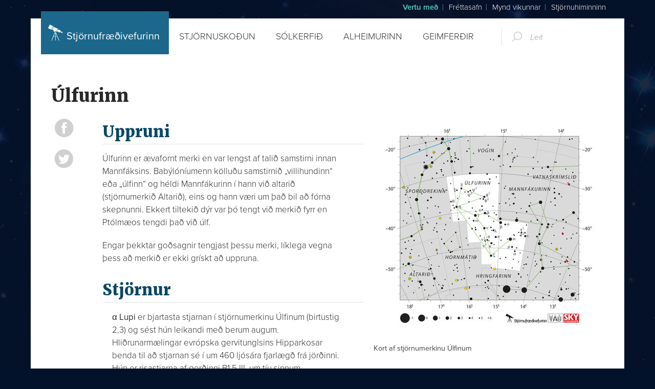

--- FILE ---
content_type: text/html;charset=UTF-8
request_url: https://www.stjornufraedi.is/stjornuskodun/stjornumerkin/ulfurinn
body_size: 9703
content:

<!DOCTYPE html>
<!-- eplica-no-index -->
<html xmlns="http://www.w3.org/1999/xhtml" lang="is">
<head>
  <meta charset="utf-8" />
  <meta name="generator" content="Eplica CMS - www.eplica.is" />
  <meta name="HandheldFriendly" content="true" />
  <meta name="viewport" content="width=device-width, initial-scale=1.0" />
  <meta name="format-detection" content="telephone=no">
  <title>Úlfurinn | Stjörnufræðivefurinn</title>

  <meta property="og:site_name" content="Stjörnufræðivefurinn" />
    
  <link rel="shortcut icon" href="/skin/v2/i/fav.png" />
  
<link rel="canonical" href="https://www.stjornufraedi.is/stjornuskodun/stjornumerkin/ulfurinn/"/>
  <script>if(self!=top){var ö=document.documentElement;ö.style.display='none !important';try{top.location.replace(location)}catch(e){setTimeout(function(){ö.innerHTML=''},500)}}</script>
  
    <link rel="stylesheet" href="/skin/v2/main.css?v3.7" />

  

<!--  ~~~~~~~~~~~~~~~~~~~~~~~~~~~~~
      Eplica web management system
      Eplica 3 : (4 @ 616dbcd)
      Tags [release/4.1.3.2]
      License Eplica ISP hosted solution
      stjornufraedi.vcloud.mms.is::
      ~~~~~~~~~~~~~~~~~~~~~~~~~~~~~
      Hugsmiðjan ehf.
      Tel. +354 550-0900
      info@eplica.is
      www.eplica.is
      ~~~~~~~~~~~~~~~~~~~~~~~~~~~~~  -->

  <link href="/stjornuskodun/stjornumerkin/ulfurinn/rss.xml" rel="alternate" type="application/rss+xml" title="Úlfurinn" />
  
 
<!-- begin og: tags -->
  <meta property="og:type" content="website" />
  <meta property="og:title" content="&Uacute;lfurinn" />
    <meta property="og:image" content="https://www.stjornufraedi.is/media/kort/medium/ulfurinn.jpg" />
    <meta name="twitter:image" content="https://www.stjornufraedi.is/media/kort/medium/ulfurinn.jpg" />
      <meta property="og:image" content="https://www.stjornufraedi.is/media/kort/medium/ulfurinn.jpg" />
      <meta property="og:image" content="https://www.stjornufraedi.is/media/myndir/medium/ulfurinn-nagrenni.jpg" />
      <meta property="og:image" content="https://www.stjornufraedi.is/media/stjornur/medium/sn1006-sprengistjornuleif.jpeg" />
      <meta property="og:image" content="https://www.stjornufraedi.is/media/kort/medium/ulfurinn.jpg" />
    <!-- end og: tags -->


    <meta property='fb:app_id' content='145712592131545' />
  <meta property='fb:admins' content='1545078463' />

  <script src="//use.typekit.net/txk3qlo.js" onload="try{Typekit.load({ async: true });}catch(e){}"></script>

  <script>(function(f,u,c,i,t){ u[c]+=' _ '+f;setTimeout(function(r,e,m,v){r=f.split(i);e=0;v=u[c]+i;while(m=r[e++]){v=v.replace(i+m+i,i)}(u[c]+i)!==v&&(u[c]=v)},8000);t=document.createElement('input');if('placeholder' in t){u[c]+=' supports-placeholders';}})('beforejsinit',document.getElementsByTagName('html')[0],'className',' ');</script>
  <script src='https://eplica-cdn.is/req/jqreq.js?v3.7'></script>
  <script>window.Req.joinUrl=window.Req.joinUrl+'||||v3.7'</script>

  
</head>
<!-- /eplica-no-index -->
<body class=" onecol stjornuskodun">

  <div class="pgwrap">
    

<header class="pghead" id="pghead">
<div class="wrap">

  
<!-- eplica-no-index -->
<div class="brand" role="banner"><a href="/" title="Stjörnufræðivefurinn - forsíða"
    >Stjörnufræðivefurinn</a></div>
<div class="skiplink"><p><a href='#pgnav' title='Valmynd'>Valmynd</a></p><hr /></div>
<!-- /eplica-no-index -->



  
</div>
</header>


    
    
<main role="main" class="pgmain">

    
        








<!-- eplica-search-index-fields
     SearchType=Article
     title=Úlfurinn
     articlepublisheddate=1341446400000
     ArticleType=Greinar
     eplica-search-index-fields -->



<!-- eplica-contentid 1-935-MainContent -->
<div class="article thattur box" data-aid="935">
  
  <div class="boxbody">
    



    


    


    
      <h1>Úlfurinn</h1>
      
    

    

  

  
<div class="imagebox">
    <ul class="imagelist">

        <li class="image">
            <a href="/media/kort//large/ulfurinn.jpg" class="img"><img src="/media/kort/medium/ulfurinn.jpg" alt="stjörnukort, stjörnumerki, Úlfurinn"/></a>
            
            <div class="longdesc">
                
                <div class='descr'>Kort af stjörnumerkinu Úlfinum</div>
            </div>
            
            
            
        </li>
        
    </ul>
</div>


  
    

    
      


    
    <div class="upplwrap">
<div class="upplwrap2">
<table class="toluuppl">
<caption>
Helstu upplýsingar
</caption>

<tbody>
<tr>
<td><strong>Latneskt heiti:</strong><br />
</td>

<td>Lupus<br />
</td>
</tr>

<tr>
<td><strong>Bjartasta stjarna</strong><strong>:</strong> </td>

<td>α Lupi<br />
</td>
</tr>

<tr>
<td><strong>Bayer / Flamsteed stjörnur:</strong><br />
</td>

<td>41<br />
</td>
</tr>

<tr>
<td><strong>Stjörnur bjartari +3,00:</strong><br />
</td>

<td>3<br />
</td>
</tr>

<tr>
<td><strong>Nálægasta stjarna:</strong><br />
</td>

<td>LHS 397<br />
(19,4 <a href="/alheimurinn/ljosar/">ljósár</a>)<br />
</td>
</tr>

<tr>
<td><strong>Messier fyrirbæri:</strong><strong><br />
</strong></td>

<td>0<br />
</td>
</tr>

<tr>
<td><strong>Loftsteinadrífur:</strong><br />
</td>

<td>Engar<br />
</td>
</tr>

<tr>
<td><strong>Sést frá Íslandi:<br />
</strong></td>

<td>Nei<br />
</td>
</tr>
</tbody>
</table>
</div>
</div>

<h2>Uppruni</h2>

<p>Úlfurinn er ævafornt merki en var lengst af talið samstirni innan Mannfáksins. Babýlóníumenn kölluðu samstirnið &#8222;villihundinn&#8220; eða &#8222;úlfinn&#8220; og héldi Mannfákurinn í hann við altarið (stjörnumerkið Altarið), eins og hann væri um það bil að fórna skepnunni. Ekkert tiltekið dýr var þó tengt við merkið fyrr en Ptólmæos tengdi það við úlf.</p>

<p>Engar þekktar goðsagnir tengjast þessu merki, líklega vegna þess að merkið er ekki grískt að uppruna.</p>

<h2>Stjörnur</h2>

<ul>
<li>
<p><strong>α Lupi</strong> er bjartasta stjarnan í stjörnumerkinu Úlfinum (birtustig 2,3) og sést hún leikandi með berum augum. Hliðrunarmælingar evrópska gervitunglsins Hipparkosar benda til að stjarnan sé í um 460 ljósára fjarlægð frá jörðinni. Hún er risastjarna af gerðinni B1.5 III, um tíu sinnum massameiri en sólin okkar. Hún er 25.000 sinnum skærari en sólin og um 20.000 gráðu heit.</p>
</li>
</ul>

<ul>
<li>
<p><strong>β Lupi</strong> er næst bjartasta stjarna stjörnumerkisins Úlfsins (birtustig 2,7) og sést hún leikandi með berum augum. Hliðrunarmælingar benda til þess að stjarnan sé í um 383 ljósára fjarlægð frá jörðinni. Hún er risastjarna af gerðinni B2 III, um það bil 25 milljóna ára gömul og mun brátt byrja að þróast yfir í rauðan reginrisa. Beta Lupi er um níu sinnum massameiri en sólin, meira en sex sinnum breiðari og yfir 20.000 gráðu heit. Hugsanlegt er að hún endi sem sprengistjarna en sá möguleiki er líka fyrir hendi að hún verði að hvítum dvergi.</p>
</li>
</ul>

<ul>
<li>
<p><strong>γ Lupi</strong> er þriðja bjartasta stjarna stjörnumerkisins Úlfsins (birtustig 2,8). Hún er blá risastjarna af gerðinni B2 IV, næstum tíu sinnum massameiri en sólin.</p>
</li>
</ul>

<ul>
<li>
<p><strong>δ Lupi</strong> er fjórða bjartasta stjarna stjörnumerkisins Úlfsins (birtustig 3,22). Hún er í um 900 ljósára fjarlægð frá jörðinni og flokkast til stjörnu af gerðinni B1.5 IV sem er að þróast yfir í risastjörnu. Delta Lupi er um 10.000 sinnum bjartari en sólin okkar og yfir 20.000 gráðu heit. Hún er næstum tólf sinnum massameiri en sólin og endar líklega ævi sína sem sprengistjarna eftir nokkrar milljónir ára.</p>
</li>
</ul>

<ul>
<li>
<p><strong>ε Lupi</strong> er fimmta bjartasta stjarna stjörnumerkisins Úlfsins (birtustig +3,4). Hún er í um 510 ljósára fjarlægð frá jörðinni og er þrístirni, þ.e. þrjár stjörnur á sveimi hver um aðra. Stjörnurnar þrjár eru á bilinu 7 til 13 sinnum massameiri en sólin.</p>
</li>
</ul>

<ul>
<li>
<p><strong>ν<sup>2</sup> Lupi</strong> er stjarna áþekk sólinni (litrófsflokki G4V) í um 48 ljósára fjarlægð frá jörðinni í stjörnumerkinu Úlfinum. Stjarnan er nánast jafn massamikil, jafn breið, jafn björt og jafn heit og sólin okkar. Hún gefur okkur því góða hugmynd um hvernig sólin okkar lítur út úr þessari fjarlægð. Birtustig hennar er +5,65 svo hún sést með berum augum við allra bestu aðstæður, þá með naumindum. Þann <a href="http://www.eso.org/public/iceland/news/eso1134/">12. september árið 2011</a> fundust þrjár reikistjörnur við Nu<sup>2</sup> Lupi með HARPS mælitækinu á 3,6 metra sjónauka ESO. Reikistjörnurnar eru á 5, 11 og 10 sinnum massameiri en jörðinni svo að minnsta kosti tvær þeirra teljast risajarðir. Þær eru hins vegar svo nálægt sinni sól að hitinn á yfirborðum þeirra er líklega alltof hár til að líf gæti þrifist þar.</p>
</li>
</ul>

<h2>Djúpfyrirbæri</h2>

<table class="right" width="10%">
<tbody>
<tr>
<td class="num"><img src="/media/myndir/medium/ulfurinn-nagrenni.jpg" alt="stjörnumerki, stjörnuhiminn, Úlfurinn" title="ulfurinn-nagrenni" /> </td>
</tr>

<tr class="odd">
<td class="text">Stjörnumerkið Úlfurinn og nágrenni. Mynd úr Stellarium hugbúnaðinum<br />
</td>
</tr>
</tbody>
</table>

<p>Í Úlfinum eru nokkur forvitnileg djúpfyrirbæri. Nefna má kúluþyrpingarnar NGC 5824, sem er í yfir 100.000 ljósára fjarlægð frá jörðinni og <a href="/stjornuskodun/djupfyrirbaeri/ngc-skrain/ngc-5986">NGC 5986</a> sem er í um 34.000 ljósára fjarlægð. Sú fyrrnefnda er fremur dauf og sést best með stórum sjónaukum. Báðar þessar þyrpingar eru í norðurhluta merkisins.</p>

<p>NGC 5822 og NGC 5749 eru lausþyrpingar í suðurhluta merkisins, báðar mjög daufar. Í vesturhluta merkisins er hringþokan IC 4406 sem er fremur sívalningslaga. Hún er í um 2.000 ljósára fjarlægð frá jörðinni. Í merkinu miðju er svo önnur mjög falleg hringþoka, <a href="/mynd-vikunnar/nr/383">NGC 5882</a>.</p>

<p>Í Úlfinum er einnig að finna sprengistjörnuleifina SN 1006, nefnd eftir ártalinu sem hún sást á himninum. Leifin er í um 7.200 ljósára fjarlægð frá jörðinni og var ein bjartasta sprengistjarna sem sést hefur (náði sennilega birtustigi -7,5). Hún sást springa 30. apríl eða 1. maí árið 1006. Líklega var um að ræða sprengistjörnu af gerð Ia.</p>

<table class="right" width="10%">
<tbody>
<tr>
<td class="num"><img src="/media/stjornur/medium/sn1006-sprengistjornuleif.jpeg" alt="SN 1006, sprengistjörnuleif" title="sn1006-sprengistjornuleif" /> </td>
</tr>

<tr class="odd">
<td class="text">Sprengistjörnuleifin SN 1006. Mynd: Röntgen: NASA/CXC/Rutgers/G.Cassam-Chenaï, J.Hughes et al.; Útvarp: NRAO/AUI/NSF/GBT/VLA/Dyer, Maddalena &amp; Cornwell; Sýnilegt: Middlebury College/F.Winkler, NOAO/AURA/NSF/CTIO Schmidt &amp; DSS<br />
</td>
</tr>
</tbody>
</table>

<h2>Stjörnukort</h2>

<p>Stjörnukort af Úlfinum í prentvænni útgáfu er að finna <a href="/media/kort/ulfurinn.pdf">hér</a>.</p>

<h2>Heimildir</h2>

<ol>
<li>
<p><a href="http://www.ianridpath.com/startales/lupus.htm">Ian Ridpath's Star Tales - Lupus the wolf</a><br />
</p>
</li>

<li>
<p><a href="https://en.wikipedia.org/wiki/Lupus_%28constellation%29">http://en.wikipedia.org/wiki/Lupus_(constellation)</a></p>
</li>
</ol>


    





















  </div>
</div>

<hr class="stream" />


        
    
    
</main>

    
<aside class="pgextra2" id="pgnav">

    <!-- eplica-no-index -->
        <!-- eplica-no-index -->
              <div class="mnav" role="navigation">
                <h2 class="boxhead">Aðalvalmynd</h2>
                <div class="boxbody">
                    <ul class="level1"
                      ><li class="stjornuskodun parent branch"><a href="/stjornuskodun/" class="cat1">Stjörnuskoðun</a
                    
                      ><ul class="level2"
                        ><li class="branch"><a href="/stjornuskodun/stjornuskodun-i-kvold/stjornuhimininn/">Næturhimininn</a
                    
                        ><ul class="level3"
                          ><li><a href="/stjornuhiminninn">Stjörnuhiminninn</a
                    ></li
                          ><li class="branch"><a href="/stjornuskodun/stjornutalning-og-utilysing/">Stjörnutalning og útilýsing</a
                    
                          ><ul class="level4"
                            ><li><a href="/stjornuskodun/stjornutalning-og-utilysing/stjornutalning/">Stjörnutalning</a
                    ></li
                            ><li class=" last"><a href="/stjornuskodun/stjornutalning-og-utilysing/kennsla-stjornutalning-og-utilysing/">Kennsla: Stjörnutalning og útilýsing</a
                    ></li
                          ></ul
                          ></li
                        ></ul
                        ><li class="parent branch"><a href="/stjornuskodun/stjornumerkin/">Stjörnumerki</a
                    
                        ><ul class="level3"
                          ><li class="parent"><a href="/stjornuskodun/stjornumerkin/">Stjörnumerkin</a
                    ></li
                          ><li class=" last"><a href="/stjornuskodun/stjornuhiminninn/dyrahringurinn/">Dýrahringurinn</a
                    ></li
                        ></ul
                        ></li
                        ><li class="branch"><a href="/stjornuskodun/djupfyrirbaeri/">Djúpfyrirbæri</a
                    
                        ><ul class="level3"
                          ><li><a href="/stjornuskodun/djupfyrirbaeri/">Djúpfyrirbæri</a
                    ></li
                          ><li><a href="/stjornuskodun/djupfyrirbaeri/messierskrain/">Messierskráin</a
                    ></li
                          ><li class=" last"><a href="/stjornuskodun/djupfyrirbaeri/ngc-skrain/">NGC-skráin</a
                    ></li
                        ></ul
                        ></li
                        ><li class="branch"><a href="/stjornuskodun/sjonaukar/stjornusjonaukar">Sjónaukar</a
                    
                        ><ul class="level3"
                          ><li><a href="/stjornuskodun/sjonaukar/stjornusjonaukar/">Stjörnusjónaukar</a
                    ></li
                          ><li><a href="/stjornuskodun/bunadur/augngler/">Augngler</a
                    ></li
                          ><li><a href="/stjornuskodun/bunadur/staekkun/">Stækkun</a
                    ></li
                          ><li class=" last"><a href="/stjornuskodun/bunadur/tolvustyrdir-sjonaukar/">Tölvustýrðir sjónaukar</a
                    ></li
                        ></ul
                        ></li
                        ><li class=" last branch"><a href="/stjornuskodun/stjornuljosmyndun/">Stjörnuljósmyndun</a
                    
                        ><ul class="level3"
                          ><li class=" last"><a href="/stjornuskodun/stjornuljosmyndun/">Stjörnuljósmyndun</a
                    ></li
                        ></ul
                        ></li
                      ></ul
                      ><li class="cat2 branch"><a href="/solkerfid/" class="cat2">Sólkerfið</a
                    
                      ><ul class="level2"
                        ><li class="branch"><a href="/alheimurinn/solkerfid-okkar/">Sólkerfið</a
                    
                        ><ul class="level3"
                          ><li class="branch"><a href="/alheimurinn/solkerfid-okkar/">Sólkerfið okkar</a
                    
                          ><ul class="level4"
                            ><li class=" last"><a href="/alheimurinn/solkerfid-okkar/stjarnfraedieining/">Stjarnfræðieining</a
                    ></li
                          ></ul
                          ></li
                          ><li class="branch"><a href="/solkerfid/solin/">Sólin</a
                    
                          ><ul class="level4"
                            ><li class="solinidag sunmoon-js"><a href="/solkerfid/solin/solin-i-dag/">Sólin í dag</a
                    ></li
                            ><li class="branch"><a href="/solkerfid/solin/solmyrkvi/">Sólmyrkvi</a
                    
                            ><ul class="level5"
                              ><li><a href="/solkerfid/solin/solmyrkvi/solmyrkvi-20.-mars-2015/">Sólmyrkvi 20. mars 2015</a
                    ></li
                              ><li class=" last"><a href="/solkerfid/solin/solmyrkvi/solmyrkvi-9.-mars-2016/">Sólmyrkvi 9. mars 2016</a
                    ></li
                            ></ul
                            ></li
                            ><li><a href="/solkerfid/solin/korona-solar/">Kóróna sólar</a
                    ></li
                            ><li><a href="/solkerfid/solin/koronuskvettur/">Kórónuskvettur</a
                    ></li
                            ><li><a href="/solkerfid/solin/solarradius/">Sólarradíus</a
                    ></li
                            ><li><a href="/solkerfid/solin/solbendlar-og-solstrokar/">Sólbendlar og sólstrókar</a
                    ></li
                            ><li><a href="/solkerfid/solin/solblossar/">Sólblossar</a
                    ></li
                            ><li class=" last"><a href="/solkerfid/solin/solmassi/">Sólmassi</a
                    ></li
                          ></ul
                          ></li
                          ><li><a href="/alheimurinn/solkerfid-okkar/islensk-ornefni-i-solkerfinu/">Íslensk örnefni í sólkerfinu</a
                    ></li
                          ><li class=" last"><a href="/solkerfid/ornefni-i-solkerfinu/">Örnefni í sólkerfinu</a
                    ></li
                        ></ul
                        ></li
                        ><li class="branch"><a href="/solkerfid/innra-solkerfid/">Innra sólkerfið</a
                    
                        ><ul class="level3"
                          ><li class="branch"><a href="/solkerfid/merkurius/">Merkúríus</a
                    
                          ><ul class="level4"
                            ><li class=" last"><a href="/solkerfid/merkurius/thverganga-merkuriusar/">Þverganga Merkúríusar</a
                    ></li
                          ></ul
                          ></li
                          ><li class="branch"><a href="/solkerfid/venus/">Venus</a
                    
                          ><ul class="level4"
                            ><li><a href="/solkerfid/venus/thverganga-venusar/">Þverganga Venusar</a
                    ></li
                            ><li><a href="/solkerfid/venus/thverganga-venusar-2004/">Þverganga Venusar 2004</a
                    ></li
                            ><li class=" last"><a href="/solkerfid/venus/thverganga-venusar-2012/">Þverganga Venusar 2012</a
                    ></li
                          ></ul
                          ></li
                          ><li class="branch"><a href="/solkerfid/jordin/">Jörðin</a
                    
                          ><ul class="level4"
                            ><li><a href="/solkerfid/jordin/uppruni-vatns-a-jordinni/">Uppruni vatns á Jörðinni</a
                    ></li
                            ><li><a href="/solkerfid/jordin/arstidir/">Árstíðir</a
                    ></li
                            ><li><a href="/solkerfid/jordin/eydimerkur-jardar/">Eyðimerkur jarðar</a
                    ></li
                            ><li><a href="/solkerfid/jordin/lofthjupur-jardar/">Lofthjúpur jarðar</a
                    ></li
                            ><li><a href="/solkerfid/jordin/nordurljos/">Norðurljós</a
                    ></li
                            ><li><a href="/solkerfid/jordin/sjavarfoll/">Sjávarföll</a
                    ></li
                            ><li class=" last branch"><a href="/solkerfid/jordin/steindir/">Steindir</a
                    
                            ><ul class="level5"
                              ><li><a href="/solkerfid/jordin/steindir/kristallad-kolefni/">Kristallað kolefni</a
                    ></li
                              ><li class=" last"><a href="/solkerfid/jordin/kolefni/">Kolefni</a
                    ></li
                            ></ul
                            ></li
                          ></ul
                          ><li class="branch"><a href="/solkerfid/tunglid/">Tunglið</a
                    
                          ><ul class="level4"
                            ><li class="tunglididag sunmoon-js"><a href="/solkerfid/tunglid/tunglid-i-dag/">Tunglið í dag</a
                    ></li
                            ><li class="branch"><a href="/solkerfid/tunglid/tunglmyrkvi/">Tunglmyrkvi</a
                    
                            ><ul class="level5"
                              ><li><a href="/solkerfid/tunglid/tunglmyrkvi/tunglmyrkvi-28.-september-2015/">Tunglmyrkvi 28. september 2015</a
                    ></li
                              ><li class=" last"><a href="/solkerfid/tunglid/tunglmyrkvi/tunglmyrkvi-21.-januar-2019/">Tunglmyrkvi 21. janúar 2019</a
                    ></li
                            ></ul
                            ></li
                            ><li><a href="/solkerfid/tunglid/kvartilaskipti/">Kvartilaskipti</a
                    ></li
                            ><li><a href="/solkerfid/tunglid/myndun-tunglsins/">Myndun tunglsins</a
                    ></li
                            ><li><a href="/solkerfid/tunglid/flodkraftar/">Flóðkraftar</a
                    ></li
                            ><li class=" last"><a href="/solkerfid/tunglid/tycho-gigur/">Tycho (gígur)</a
                    ></li
                          ></ul
                          ></li
                          ><li class=" last branch"><a href="/solkerfid/mars/">Mars</a
                    
                          ><ul class="level4"
                            ><li><a href="/solkerfid/mars/argyre-daeldin/">Argyre dældin</a
                    ></li
                            ><li><a href="/solkerfid/mars/elysiumslettan/">Elysiumsléttan</a
                    ></li
                            ><li><a href="/solkerfid/mars/giljadrog-a-mars/">Giljadrög á Mars</a
                    ></li
                            ><li><a href="/solkerfid/mars/hellas-daeldin/">Hellas dældin</a
                    ></li
                            ><li><a href="/solkerfid/mars/konnun-mars/">Könnun Mars</a
                    ></li
                            ><li><a href="/solkerfid/mars/loftsteinar-fra-mars/">Loftsteinar frá Mars</a
                    ></li
                            ><li><a href="/solkerfid/mars/olympusfjall/">Ólympusfjall</a
                    ></li
                            ><li class=" last"><a href="/solkerfid/mars/tharsisbungan/">Þarsisbungan</a
                    ></li
                          ></ul
                          ></li
                        ></ul
                        ><li class="branch"><a href="/solkerfid/ytra-solkerfid/">Ytra sólkerfið</a
                    
                        ><ul class="level3"
                          ><li class="branch"><a href="/solkerfid/jupiter/">Júpíter</a
                    
                          ><ul class="level4"
                            ><li><a href="/solkerfid/jupiter/galileotunglin/">Galíleótunglin</a
                    ></li
                            ><li class=" last"><a href="/solkerfid/jupiter/loki-patera/">Loki Patera</a
                    ></li
                          ></ul
                          ></li
                          ><li class="branch"><a href="/solkerfid/saturnus/">Satúrnus</a
                    
                          ><ul class="level4"
                            ><li class=" last"><a href="/solkerfid/saturnus/hringar-saturnusar/">Hringar Satúrnusar</a
                    ></li
                          ></ul
                          ></li
                          ><li><a href="/solkerfid/uranus/">Úranus</a
                    ></li
                          ><li class=" last branch"><a href="/solkerfid/neptunus/">Neptúnus</a
                    
                          ><ul class="level4"
                            ><li class=" last"><a href="/solkerfid/neptunus/triton/">Tríton</a
                    ></li
                          ></ul
                          ></li
                        ></ul
                        ><li class="branch"><a href="/solkerfid/dvergreikistjornur/">Dvergreikistjörnur</a
                    
                        ><ul class="level3"
                          ><li class="branch"><a href="/solkerfid/pluto/">Plútó</a
                    
                          ><ul class="level4"
                            ><li><a href="/solkerfid/pluto/nix/">Nix</a
                    ></li
                            ><li><a href="/solkerfid/pluto/karon/">Karon</a
                    ></li
                            ><li><a href="/solkerfid/pluto/nix-og-hydra/">Nix og Hýdra</a
                    ></li
                            ><li><a href="/solkerfid/pluto/styx/">Styx</a
                    ></li
                            ><li><a href="/solkerfid/pluto/hydra/">Hýdra</a
                    ></li
                            ><li class=" last"><a href="/solkerfid/pluto/kerberos/">Kerberos</a
                    ></li
                          ></ul
                          ></li
                          ><li><a href="/solkerfid/ceres/">Ceres</a
                    ></li
                          ><li><a href="/solkerfid/eris/">Eris</a
                    ></li
                          ><li><a href="/solkerfid/hamea/">Hámea</a
                    ></li
                          ><li class=" last"><a href="/solkerfid/makemake/">Makemake</a
                    ></li
                        ></ul
                        ></li
                        ><li class=" last branch"><a href="/solkerfid/smahnettir/">Smáhnettir</a
                    
                        ><ul class="level3"
                          ><li class="branch"><a href="/solkerfid/loftsteinar/">Loftsteinar</a
                    
                          ><ul class="level4"
                            ><li><a href="/solkerfid/loftsteinar/drakonitar/">Drakonítar</a
                    ></li
                            ><li><a href="/solkerfid/loftsteinar/chelyabinsk-loftsteinninn/">Chelyabinsk loftsteinninn</a
                    ></li
                            ><li><a href="/solkerfid/loftsteinar/hoba-loftsteinninn/">Hoba loftsteinninn</a
                    ></li
                            ><li><a href="/solkerfid/loftsteinar/konan-sem-vard-fyrir-loftsteini/">Konan sem varð fyrir loftsteini</a
                    ></li
                            ><li><a href="/solkerfid/loftsteinar/murchison-loftsteinninn/">Murchison loftsteinninn</a
                    ></li
                            ><li><a href="/solkerfid/loftsteinar/orionitar/">Óríonítar</a
                    ></li
                            ><li><a href="/solkerfid/loftsteinar/leonitar/">Leonítar</a
                    ></li
                            ><li><a href="/solkerfid/loftsteinar/ursitar/">Úrsítar</a
                    ></li
                            ><li class=" last"><a href="/solkerfid/loftsteinar/geminitar/">Geminítar</a
                    ></li
                          ></ul
                          ></li
                          ><li><a href="/solkerfid/loftsteinar/loftsteinagigar/">Loftsteinagígar</a
                    ></li
                          ><li class="branch"><a href="/solkerfid/smastirni/">Smástirni</a
                    
                          ><ul class="level4"
                            ><li class=" last"><a href="/solkerfid/smastirni/vesta/">Vesta (smástirni)</a
                    ></li
                          ></ul
                          ></li
                          ><li class="branch"><a href="/solkerfid/halastjornur/">Halastjörnur</a
                    
                          ><ul class="level4"
                            ><li><a href="/solkerfid/halastjornur/halastjarnan-c2013-a1-siding-spring/">Halastjarnan C/2013 A1 (Siding Spring)</a
                    ></li
                            ><li><a href="/solkerfid/halastjornur/halastjarnan-ison/">Halastjarnan ISON</a
                    ></li
                            ><li class=" last"><a href="/solkerfid/halastjornur/halastjarnan-panstarrs/">Halastjarnan PANSTARRS</a
                    ></li
                          ></ul
                          ></li
                          ><li class=" last branch"><a href="/solkerfid/utstirni/">Útstirni</a
                    
                          ><ul class="level4"
                            ><li><a href="/solkerfid/utstirni/eris-dvergreikistjarna/">Eris</a
                    ></li
                            ><li><a href="/solkerfid/utstirni/hamea/">Hámea</a
                    ></li
                            ><li><a href="/solkerfid/utstirni/makemake/">Makemake</a
                    ></li
                            ><li class=" last"><a href="/solkerfid/utstirni/sedna/">Sedna</a
                    ></li
                          ></ul
                          ></li
                        ></ul
                      ></ul
                      ><li class="cat3 branch"><a href="/alheimurinn/" class="cat3">Alheimurinn</a
                    
                      ><ul class="level2"
                        ><li class="branch"><a href="/alheimurinn/stjornur/">Stjörnur</a
                    
                        ><ul class="level3"
                          ><li class="branch"><a href="/alheimurinn/stjornur/stjornur/">Stjörnur</a
                    
                          ><ul class="level4"
                            ><li><a href="/alheimurinn/stjornur/birtustig/">Birtustig</a
                    ></li
                            ><li><a href="/alheimurinn/stjornur/bokhnodrar/">Bokhnoðrar</a
                    ></li
                            ><li><a href="/alheimurinn/stjornur/hornbil-og-hornstaerdir/">Hornbil og hornstærðir</a
                    ></li
                            ><li><a href="/alheimurinn/stjornur/kanopus/">Kanópus</a
                    ></li
                            ><li><a href="/alheimurinn/stjornur/listi-yfir-bjortustu-stjornur-himins/">Listi yfir björtustu stjörnur himins</a
                    ></li
                            ><li><a href="/alheimurinn/stjornur/malmamagn-og-stjornubyggdir/">Málmamagn og stjörnubyggðir</a
                    ></li
                            ><li><a href="/alheimurinn/stjornur/raudur-dvergur/">Rauður dvergur</a
                    ></li
                            ><li><a href="/alheimurinn/stjornur/vy-canis-majoris/">VY Canis Majoris</a
                    ></li
                            ><li class=" last"><a href="/alheimurinn/stjornur/wolf-rayet-stjornur/">Wolf-Rayet stjörnur</a
                    ></li
                          ></ul
                          ></li
                          ><li><a href="/alheimurinn/flokkun-stjarna/">Flokkun stjarna</a
                    ></li
                          ><li><a href="/alheimurinn/stjornur/myndun-stjarna/">Myndun stjarna</a
                    ></li
                          ><li class="branch"><a href="/alheimurinn/geimthokur/">Geimþokur</a
                    
                          ><ul class="level4"
                            ><li><a href="/alheimurinn/stjornuthokur/hringthokan-i-horpunni-m57/">Hringþokan í Hörpunni (M57)</a
                    ></li
                            ><li><a href="/alheimurinn/stjornuthokur/sverdthokan-i-orion-m42/">Sverðþokan í Óríon (M42)</a
                    ></li
                            ><li class=" last"><a href="/alheimurinn/stjornuthokur/tarantuluthokan/">Tarantúluþokan</a
                    ></li
                          ></ul
                          ></li
                          ><li class=" last branch"><a href="/alheimurinn/stjornuthyrpingar/">Stjörnuþyrpingar</a
                    
                          ><ul class="level4"
                            ><li class=" last"><a href="/alheimurinn/stjornuthyrpingar/m45-sjostirnid-i-nautinu/">M45: Sjöstirnið í Nautinu</a
                    ></li
                          ></ul
                          ></li
                        ></ul
                        ><li class="branch"><a href="/alheimurinn/orlog-stjarna/">Örlög stjarna</a
                    
                        ><ul class="level3"
                          ><li><a href="/alheimurinn/hvitir-dvergar/">Hvítir dvergar</a
                    ></li
                          ><li class="branch"><a href="/alheimurinn/sprengistjornur/">Sprengistjörnur</a
                    
                          ><ul class="level4"
                            ><li class=" last"><a href="/alheimurinn/sprengistjornur/krabbathokan/">Krabbaþokan í Nautinu (M1)</a
                    ></li
                          ></ul
                          ></li
                          ><li class="branch"><a href="/alheimurinn/gammablossar/">Gammablossar</a
                    
                          ><ul class="level4"
                            ><li class=" last"><a href="/alheimurinn/gammablossar/hysilvetrarbrautir-gammablossa/">Hýsilvetrarbrautir gammablossa</a
                    ></li
                          ></ul
                          ></li
                          ><li><a href="/alheimurinn/nifteindastjornur/">Nifteindastjörnur</a
                    ></li
                          ><li class=" last"><a href="/alheimurinn/svarthol/">Svarthol</a
                    ></li
                        ></ul
                        ></li
                        ><li class="branch"><a href="/alheimurinn/vetrarbrautir/">Vetrarbrautir</a
                    
                        ><ul class="level3"
                          ><li><a href="/alheimurinn/vetrarbrautin-okkar/">Vetrarbrautin okkar</a
                    ></li
                          ><li class="branch"><a href="/alheimurinn-old/vetrarbrautir/">Vetrarbrautir</a
                    
                          ><ul class="level4"
                            ><li><a href="/alheimurinn/vetrarbrautir/andromeduvetrarbrautin-m31/">Andrómeduvetrarbrautin (M31)</a
                    ></li
                            ><li><a href="/alheimurinn/vetrarbrautir/bjalkathyrilvetrarbrautir/">Bjálkaþyrilvetrarbrautir</a
                    ></li
                            ><li><a href="/alheimurinn/vetrarbrautir/sporvoluvetrarbrautir/">Sporvöluvetrarbrautir</a
                    ></li
                            ><li class=" last"><a href="/alheimurinn/vetrarbrautir/thyrilvetrarbrautir/">Þyrilvetrarbrautir</a
                    ></li
                          ></ul
                          ></li
                          ><li><a href="/alheimurinn/vetrarbrautir/vetrarbrautathyrpingar/">Vetrarbrautaþyrpingar</a
                    ></li
                          ><li class=" last"><a href="/alheimurinn/hulduefni/">Hulduefni</a
                    ></li
                        ></ul
                        ></li
                        ><li class="branch"><a href="/alheimurinn/heimsfraedi/">Heimsfræði</a
                    
                        ><ul class="level3"
                          ><li><a href="/alheimurinn/orbylgjuklidurinn/">Örbylgjukliðurinn</a
                    ></li
                          ><li><a href="/alheimurinn/utthensla-alheimsins/">Útþensla alheimsins</a
                    ></li
                          ><li class=" last"><a href="/alheimurinn/hulduorka/">Hulduorka</a
                    ></li
                        ></ul
                        ></li
                        ><li class=" last branch"><a href="/alheimurinn/lif-i-geimnum/">Líf í geimnum</a
                    
                        ><ul class="level3"
                          ><li class="branch"><a href="/stjornuliffraedi/fjarreikistjornur/">Fjarreikistjörnur</a
                    
                          ><ul class="level4"
                            ><li><a href="/stjornuliffraedi/fjarreikistjornur/heitir-gasrisar/">Heitir gasrisar</a
                    ></li
                            ><li><a href="/stjornuliffraedi/fjarreikistjornur/kepler-22b/">Kepler-22b</a
                    ></li
                            ><li><a href="/stjornuliffraedi/fjarreikistjornur/risajord/">Risajörð</a
                    ></li
                          ></ul
                          ></li
                          ><li><a href="/stjornuliffraedi/thversogn-fermis/">Þversögn Fermis</a
                    ></li
                          ><li class=" last"><a href="/stjornuliffraedi/drake-jafnan/">Drake jafnan</a
                    ></li
                        ></ul
                        ></li
                      ></ul
                      ><li class="cat4 branch"><a href="/geimferdir/" class="cat4">Geimferðir</a
                    
                      ><ul class="level2"
                        ><li class="branch"><a href="/geimferdir/mannadar-geimferdir/geimkapphlaupid/">Mannaðar geimferðir</a
                    
                        ><ul class="level3"
                          ><li><a href="/geimferdir/mannadar-geimferdir/geimkapphlaupid/">Geimkapphlaupið</a
                    ></li
                          ><li><a href="/geimferdir/mannadar-geimferdir/soveska-geimaaetlunin/">Sovéska geimáætlunin</a
                    ></li
                          ><li><a href="/geimferdir/mannadar-geimferdir/mercury-geimaaetlunin/">Mercury geimáætlunin</a
                    ></li
                          ><li><a href="/geimferdir/mannadar-geimferdir/gemini-geimaaetlunin/">Gemini geimáætlunin</a
                    ></li
                          ><li class=" last branch"><a href="/geimferdir/mannadar-geimferdir/apollo-geimaaetlunin/">Apollo geimáætlunin</a
                    
                          ><ul class="level4"
                            ><li><a href="/geimferdir/mannadar-geimferdir/apollo-geimaaetlunin/apollo-1/">Apollo 1</a
                    ></li
                            ><li><a href="/geimferdir/mannadar-geimferdir/apollo-geimaaetlunin/apollo-7/">Apollo 7</a
                    ></li
                            ><li><a href="/geimferdir/mannadar-geimferdir/apollo-geimaaetlunin/apollo-8/">Apollo 8</a
                    ></li
                            ><li><a href="/geimferdir/mannadar-geimferdir/apollo-geimaaetlunin/apollo-9/">Apollo 9</a
                    ></li
                            ><li><a href="/geimferdir/mannadar-geimferdir/apollo-geimaaetlunin/apollo-10/">Apollo 10</a
                    ></li
                            ><li><a href="/solkerfid/geimferdir/apollo-11/">Apollo 11</a
                    ></li
                            ><li><a href="/geimferdir/mannadar-geimferdir/apollo-geimaaetlunin/apollo-12/">Apollo 12</a
                    ></li
                            ><li><a href="/geimferdir/mannadar-geimferdir/apollo-geimaaetlunin/apollo-13/">Apollo 13</a
                    ></li
                            ><li><a href="/geimferdir/mannadar-geimferdir/apollo-geimaaetlunin/apollo-14/">Apollo 14</a
                    ></li
                            ><li class=" last"><a href="/solkerfid/geimferdir/apollo-18-19-og-20-aflystu-leidangrarnir/">Apollo 18, 19 og 20: aflýstu leiðangrarnir</a
                    ></li
                          ></ul
                          ></li
                        ></ul
                        ><li class="branch"><a href="/geimferdir/geimfarar/geimbuningar/">Geimfarar</a
                    
                        ><ul class="level3"
                          ><li><a href="/geimferdir/geimfarar/geimbuningar/">Geimbúningar</a
                    ></li
                          ><li><a href="/geimferdir/geimfarar/daglegt-lif-i-geimnum/">Daglegt líf í geimnum</a
                    ></li
                        ></ul
                        ></li
                        ><li class="branch"><a href="/geimferdir/omannadar-geimferdir/omannadar-geimferdir/">Ómannaðar geimferðir</a
                    
                        ><ul class="level3"
                          ><li><a href="/geimferdir/omannadar-geimferdir/omannadar-geimferdir/">Ómannaðar geimferðir</a
                    ></li
                          ><li class=" last"><a href="/geimferdir/omannadar-geimferdir/voyager/">Voyager</a
                    ></li
                        ></ul
                        ></li
                        ><li class="branch"><a href="/geimferdir/eldflaugar/">Eldflaugar</a
                    
                        ><ul class="level3"
                          ><li class=" last"><a href="/geimferdir/eldflaugar/saturnus-v/">Satúrnus V</a
                    ></li
                        ></ul
                        ></li
                        ><li class=" last branch"><a href="/solkerfid/geimferdir/althjodlega-geimstodin/">Geimferjan og geimstöðvar</a
                    
                        ><ul class="level3"
                          ><li><a href="/solkerfid/geimferdir/althjodlega-geimstodin/">Alþjóðlega geimstöðin</a
                    ></li
                          ><li class=" last"><a href="/geimferdir/geimferjan-og-geimstodvar/geimferjan/">Geimferjan</a
                    ></li
                         ></ul></li
                     ></ul></li
                 ></ul>
             
                </div>
              </div>
              <hr class="stream" />
        
      <!-- /eplica-no-index -->
  


        
    <!-- /eplica-no-index --><!-- eplica-no-index -->
        

<!-- eplica-no-index -->
<div class="qsearch" role="search">
  <h2 class="boxhead">Leita á vefnum</h2>
  <form class="boxbody" action="/leit" >
    
    <span class="fi_txt req"><label for="qstr">Leit</label><input id="qstr" name="q" value="" /></span>
    <span class="fi_btn">
    
      <input class="submit" type="submit" value="Leita" />
    
    </span>
  
  </form>
</div>
<hr class="stream" />
<!-- /eplica-no-index -->





        
    <!-- /eplica-no-index -->
        <!-- eplica-no-index -->
              <div class="enav" role="navigation">
                
                <div class="boxbody">
                    <ul class="level1"
                      ><li class="vertu-med"><a href="/vertu-med/" class="cat1">Vertu með</a
                    ></li
                      ><li class="cat2 branch"><a href="/frettasafn" class="cat2">Fréttasafn</a
                    ></li
                      ><li class="cat3"><a href="/mynd-vikunnar/" class="cat3">Mynd vikunnar</a
                    ></li
                      ><li class="stjornuhiminninn last"><a href="/stjornuhiminninn/" class="cat12">Stjörnuhiminninn</a
                    ></li
                 ></ul>
             
                </div>
              </div>
              <hr class="stream" />
        
      <!-- /eplica-no-index -->
  


        
    
    
</aside>

  </div>
  <footer class="pgfoot">
  <div class="wrap">
    <!-- eplica-no-index -->
        

<div class="fbox subscr">
  <h2 class="boxhead">Póstlistaskráning</h2>
  <form class="boxbody" method="get" name="formMailingListRegistration" action="">
  
    <input type="hidden" name="pageNr" value="1" />

    

    


        

        
          <input id="id_1" type="hidden" name="SubscriptionType" value="1" />
        
        


      

      <div class="fi_txt fi_email req">
        <label for="s_email"><abbr title="þarf að fylla út">*</abbr>Netfangið þitt</label><input type="email" id="s_email" name="VIS_Email" value="" />
      </div>

      
      
      
      
      
      
      

      

      <div class="fi_btn"><input type="submit" class="submit" value="Skrá" /></div>



  
  </form>
</div>
<hr class="stream" />




        
    <!-- /eplica-no-index --><!-- eplica-no-index --><div class="social fbox">
  <h2 class="boxhead">Fylgdu okkur</h2>
  <div class="boxbody">
    <ul class="level1"
      ><li class="fb"><a href="https://www.facebook.com/Stjornufraedivefurinn" target=_blank">Facebook</a></li
      ><li class="tw"><a href="https://twitter.com/saevarhb"  target=_blank">Twitter</a></li
      ><li class="vm"><a href="https://vimeo.com/stjornufraedivefurinn/" target=_blank">Vimeo</a></li
      ><li class="yt"><a href="https://www.youtube.com/channel/UCEcLPgkJv7sU3fwIgrX_L9g"  target=_blank">Youtube</a></li
      ><li class="in"><a href="https://www.instagram.com/saevarhb/"  target=_blank">Instagram</a></li
      ><li class="sc"><a href="https://soundcloud.com/saevarhb/"  target=_blank">SoundCloud</a></li
    ></ul>
  </div>
</div>
<hr class="stream" /><!-- /eplica-no-index --><!-- eplica-no-index --><div class="fnav fbox">
        <div class="boxbody">
          <ul>
            <li><a href="/um-vefinn">Um vefinn</a></li>
            <li><a href="/hafa-samband">Hafðu samband</a></li>
            <li><a href="/frettir">Fréttasafn</a></li>
            <li><a href="/mynd-vikunnar">Myndasafn</a></li>
            <li><a href="/fyrir-kennara">Kennsluefni</a></li>
            <li><a href="http://www.geimurinn.is">Geimurinn.is</a></li>
          </ul>
        </div>
 </div>
 <hr class="stream" /><!-- /eplica-no-index -->
    
	<!-- eplica-no-index -->
    <div class="byggiraeplica" lang="is"><span class="stream">Þetta vefsvæði  </span><a href="http://www.eplica.is/" title="Þetta vefsvæði byggir á Eplica" target="_blank">byggir á Eplica</a></div>
    <!-- /eplica-no-index -->

  </div>
  </footer>


  
  

  <script src='/skin/v2/main.js?v3.7'></script>
  
  <!-- eplica-no-index -->
        

<script>
  (function(g,a){g['GoogleAnalyticsObject']=a;g[a]=g[a]||function(){(g[a].q=g[a].q||[]).push(arguments)};g[a].l=1*new Date()})(window,'ga');
  ga('create', 'UA-1715336-5', 'auto');
  ga('send', 'pageview');
  ga.loadScript = ga.loadScript || (function(_,g,a,q) {
      g=document;a=g.getElementsByTagName('script')[0];q=g.createElement('script');
      q.async=1;q.src='//www.google-analytics.com/analytics'+(_==='debug'?'_debug':'')+'.js';a.parentNode.insertBefore(q,a);
      ga.loadScript = function(){};
    });
  ga.loadScript();
</script>


        
    <!-- /eplica-no-index -->

<script defer src="https://static.cloudflareinsights.com/beacon.min.js/vcd15cbe7772f49c399c6a5babf22c1241717689176015" integrity="sha512-ZpsOmlRQV6y907TI0dKBHq9Md29nnaEIPlkf84rnaERnq6zvWvPUqr2ft8M1aS28oN72PdrCzSjY4U6VaAw1EQ==" data-cf-beacon='{"version":"2024.11.0","token":"1ef9e1402bba4a97b4d09c1a4ad02a0b","r":1,"server_timing":{"name":{"cfCacheStatus":true,"cfEdge":true,"cfExtPri":true,"cfL4":true,"cfOrigin":true,"cfSpeedBrain":true},"location_startswith":null}}' crossorigin="anonymous"></script>
</body>
</html>


--- FILE ---
content_type: text/css
request_url: https://www.stjornufraedi.is/skin/v2/main.css?v3.7
body_size: 18236
content:
@font-face{font-family:icons;font-weight:400;font-style:normal;src:url(i/icons.woff2) format("woff2"),url(i/icons.woff) format("woff"),url(i/icons.ttf) format("truetype")}
@media screen{html{font-family:sans-serif;-ms-text-size-adjust:100%;-webkit-text-size-adjust:100%}
body{margin:0}
article,aside,details,figcaption,figure,footer,header,main,menu,nav,section,summary{display:block}
audio,canvas,progress,video{display:inline-block}
audio:not([controls]){display:none;height:0}
progress{vertical-align:baseline}
[hidden],template{display:none}
a{background-color:transparent;-webkit-text-decoration-skip:objects}
a:active,a:hover{outline-width:0}
abbr{border-bottom:none;text-decoration:underline;text-decoration:underline dotted}
b,strong{font-weight:inherit}
b,strong{font-weight:bolder}
dfn{font-style:italic}
h1{font-size:2em;margin:.67em 0}
mark{background-color:#ff0;color:#000}
small{font-size:80%}
sub,sup{font-size:75%;line-height:0;position:relative;vertical-align:baseline}
sub{bottom:-.25em}
sup{top:-.5em}
img{border-style:none}
svg:not(:root){overflow:hidden}
code,kbd,pre,samp{font-family:monospace,monospace;font-size:1em}
figure{margin:1em 40px}
hr{box-sizing:content-box;height:0;overflow:visible}
button,input,optgroup,select,textarea{font:inherit;margin:0}
optgroup{font-weight:700}
button,input{overflow:visible}
button,select{text-transform:none}
[type=reset],[type=submit],button,html [type=button]{-webkit-appearance:button}
[type=button]::-moz-focus-inner,[type=reset]::-moz-focus-inner,[type=submit]::-moz-focus-inner,button::-moz-focus-inner{border-style:none;padding:0}
[type=button]:-moz-focusring,[type=reset]:-moz-focusring,[type=submit]:-moz-focusring,button:-moz-focusring{outline:1px dotted ButtonText}
fieldset{border:1px solid silver;margin:0 2px;padding:.35em .625em .75em}
legend{box-sizing:border-box;color:inherit;display:table;max-width:100%;padding:0;white-space:normal}
textarea{overflow:auto}
[type=checkbox],[type=radio]{box-sizing:border-box;padding:0}
[type=number]::-webkit-inner-spin-button,[type=number]::-webkit-outer-spin-button{height:auto}
[type=search]{-webkit-appearance:textfield;outline-offset:-2px}
[type=search]::-webkit-search-cancel-button,[type=search]::-webkit-search-decoration{-webkit-appearance:none}
::-webkit-input-placeholder{color:inherit;opacity:.54}
::-webkit-file-upload-button{-webkit-appearance:button;font:inherit}
html{overflow-y:scroll}
[tabindex]{outline:0}
input[type=search],input[type=tel],input[type=email],input[type=url],input[type=date],input[type=password],input[type=text],input[type=number],textarea{-webkit-appearance:none}
input[type=number]::-webkit-inner-spin-button,input[type=number]::-webkit-outer-spin-button{-webkit-appearance:none;margin:0}
abbr{text-decoration:none;border-bottom:1px dotted}
sub,sup{position:static;line-height:inherit;top:auto;bottom:auto;display:inline-block;vertical-align:middle}
sup{margin-top:-1.1em}
sub{margin-bottom:-.85em}
button{cursor:pointer}
table{border-collapse:collapse;border-spacing:0}
.focustarget,.stream{position:absolute;right:9999px;left:auto;white-space:nowrap}
.print-only{display:none}
.stream a:active,.stream a:focus,a.stream:active,a.stream:focus{background:#fff;border:1px solid #029;margin:0;padding:3px 5px;color:#c00;right:0;z-index:9999;font-size:1em;white-space:nowrap}
.stream a:active,.stream a:focus{position:absolute;right:-9999px}
hr.stream{display:none}
body{color:#292929;line-height:1.5;font-family:proxima-nova,Helvetica,Arial,sans-serif;font-size:16px;font-weight:300}
.boxhead,h1,h2,h3,h4{font-family:merriweather,"Roboto Slab","Droid Serif",Cambria,Georgia,"Times New Roman",Times,serif;margin:30px 0 .5em 0;line-height:1.25;font-weight:900}
.boxhead a,h1 a,h2 a,h3 a,h4 a{color:inherit;box-shadow:none!important}
.pgmain .boxhead,h1{margin:0 0 20px 0}
h1+h2,h2+h3,h3+h4{margin-top:.6em}
.boxhead{margin-top:0}
.small{color:#666;font-size:.875em}
}
@media screen and (max-width:759px){.pgmain .boxhead,h1{font-size:1.5em}
.boxhead,h2{font-size:1.25em}
h3{font-size:1em}
h4{font-size:.875em}
}
@media screen and (min-width:760px){body{font-size:16px}
.pgmain .boxhead,h1{font-size:2em;margin-bottom:20px}
.boxhead,h2{font-size:1.3em}
h3{font-size:1.1em}
h4{font-size:.9em}
.small{font-size:.8em}
}
@media screen and (min-width:980px) and (max-width:1439px),screen and (min-width:980px) and (max-height:749px){body{font-size:17px}
}
@media screen and (min-width:1440px) and (min-height:750px){body{font-size:20px}
.pgmain .boxhead,h1{font-size:2.5em;margin-bottom:.6em}
}
@media screen and (min-width:1860px) and (-webkit-min-device-pixel-ratio:1.5),screen and (min-width:1860px) and (min-resolution:144dpi){body{font-size:22px}
}
@media screen{html.ajax-wait,html.ajax-wait *{cursor:wait!important}
*,:after,:before{box-sizing:border-box}
dl,ol,p,table{margin-top:0;margin-bottom:20px}
ul{margin:0;padding:0;list-style:none}
ol{counter-reset:ol;padding-left:1.5em}
ol[data-oltype]{list-style:none}
ol[data-oltype]>li:before{counter-increment:ol;content:counter(ol) ". ";float:left;min-width:2.5em;text-align:right;margin:0 .3em -.5em -2.8em}
ol[data-oltype="a"]>li:before{content:counter(ol,lower-alpha) ". "}
ol[data-oltype="A"]>li:before{content:counter(ol,upper-alpha) ". "}
ol[data-oltype="i"]>li:before{content:counter(ol,lower-roman) ". "}
ol[data-oltype="I"]>li:before{content:counter(ol,upper-roman) ". "}
li[style*="list-style:none"]:before,li[style*="list-style: none"]:before{content:none!important}
a{color:#2655b6;text-decoration:none;transition:all 80ms ease-in-out;transition-property:color,background-color,box-shadow,opacity}
.pgmain a{box-shadow:inset 0 -3px 0 #d7e9fa}
audio,embed,iframe,img,object,video{max-width:100%;vertical-align:middle}
blockquote{position:relative;padding:20px 25px 22px 25px;margin:0 0 1.5em;font-size:1.0625em;color:#22384f;font-style:italic;position:relative;background:#fbfbfb;border:1px solid #e2e2e2;font-family:merriweather;font-weight:200;line-height:32px}
blockquote:first-letter,blockquote>:first-child::first-letter{font-family:merriweather,"Roboto Slab","Droid Serif",Cambria,Georgia,"Times New Roman",Times,serif;font-size:2.3em;line-height:.9;text-transform:uppercase;color:#1b688c}
blockquote p{margin-bottom:.5em;font-size:1em}
blockquote p:last-child{margin-bottom:0}
blockquote:after{display:inline-block;text-indent:0;text-align:center;vertical-align:top;font-family:icons,Arial,Helvetica,sans-serif;speak:none;font-weight:400;font-style:normal;white-space:nowrap;-webkit-font-smoothing:antialiased;-moz-osx-font-smoothing:grayscale;letter-spacing:0;content:'';color:#1b688c;font-size:1.7em;position:absolute;bottom:0;-webkit-transform:translateY(35%);transform:translateY(35%);right:15px}
abbr,acronym{cursor:help;border:0}
abbr:hover,acronym:hover{border-bottom:1px dotted #ddd}
hr{border:0;height:1px;margin:20px 0;background:#e2e2e2}
.clear{display:none}
}
@media screen and (min-width:760px){blockquote{padding:40px 50px 45px 50px}
}
@media screen and (min-width:1440px) and (min-height:750px){blockquote,dl,ol,p,table{margin-bottom:30px}
hr{margin:30px 0}
}
@media print{#raggaplay,#webreader-root,#webreaderContainer,.EPLICA_ctrl,.adbanner,.adbox,.advert,.archivelink,.buttons,.byggiraeplica,.chapters,.collapse-closed,.focustarget,.monthlist,.more,.morelink,.moreolder,.pagestyle,.paging,.pgextra1,.pgextra2,.pgextra3,.pgextra4,.pgfoot,.screen-only,.share-widgets,.skiplink,.stream,.tab-box,.yearindex,body form .pickdate,body form .pickdatelink,object{display:none!important}
.msie *,[style*=min-height]{min-height:0!important}
body{font-family:Palatino,"Book Antiqua",Times,"Times New Roman",serif;margin:0;padding:0;font-size:12pt;line-height:1.25;color:#000}
caption,div,table{font-size:1em}
a{font-weight:700;text-decoration:none}
blockquote,dl,ol,p,table,ul{margin-top:0;margin-bottom:.67em}
ol,ul{margin-left:0;padding-left:2.25em}
img{margin:0;border:0;padding:0;page-break-inside:avoid}
caption,h1,h2,h3,h4,h5{font-family:Helvetica,Geneva,Arial,sans-serif;page-break-after:avoid;page-break-inside:avoid;font-weight:700;margin:0 0 .5em}
h1{font-size:1.5em}
h2{font-size:1.33em;margin-top:1.85em}
h3{font-size:1.1em;margin-top:1.1em}
caption,h4{font-size:.9em;margin-top:1em;margin-bottom:0}
h1 a,h2 a,h3 a,h4 a{color:#000}
blockquote,h2,h3,li,p{orphans:3;widows:3}
blockquote,pre{border:1px solid #ccc;padding:5px;page-break-inside:avoid}
table{border-collapse:collapse;border-top:.67pt solid #ccc;border-left:.67pt solid #ccc}
caption{text-align:left}
thead{display:table-header-group}
thead tr:last-child>th{border-bottom:1pt solid #666}
tr{page-break-inside:avoid}
td,th{page-break-inside:avoid;vertical-align:top;text-align:left;border-right:.67pt solid #ccc;border-bottom:.67pt solid #ccc;padding:.2em .5em}
td.num,th.num{text-align:right;white-space:nowrap}
table.grid{page-break-inside:auto;border:0}
table.grid td{page-break-inside:avoid;widows:2;orphans:2;border:0;padding:0}
label{clear:both;margin-top:.2em}
.fi_txt label{display:block;float:left;width:10em}
.fi_bdy label{display:block}
.fi_bdy,.fi_chk,.fi_rdo,.fi_txt{clear:both}
.fi_chk input{float:left}
.pghead{padding-bottom:.4em;border-bottom:1pt solid #000;margin-bottom:1.2em}
.pghead h1{font-size:1.33em;margin:0;font-weight:700;white-space:nowrap;text-transform:uppercase}
.pghead img{max-height:3em;width:auto;vertical-align:middle}
.box{clear:both;padding-bottom:1.5em;border-bottom:1pt solid #000;margin-bottom:.8em}
.box::after{content:' ';clear:both;display:block;height:0}
.boxhead{font-size:1.5em;margin-top:0}
.article .boxhead{display:none}
.article h2.subtitle{font-size:1.1em;margin-top:0}
.article .meta{font-style:italic;margin-top:.67em}
.article img{clear:both;margin:.2em 0 .5em 0;max-width:100%}
.article .imgright,.article img.right{float:right;margin:.2em 0 .4em 1em;max-width:45%}
.article .imgleft,.article img.left{float:left;margin:.2em 1em .4em 0;max-width:45%}
.article img.big{display:block;margin:0 auto .7em auto;text-align:center}
.article .imagebox,.article .imgbox{float:right;margin:0 0 1em 0;border-bottom:none;max-width:45%}
.article .imagebox a:after,.article .imgbox a:after{content:none}
.article .imagebox .boxbody,.article .imgbox .boxbody{padding-left:1em}
.article ul.imagelist{padding:0;list-style:none}
.article .imagebox img,.article .imgbox img{max-width:100%}
.article .imgbox .imgcontent{font-size:.8em}
.article .imgbox .imgmeta{margin-top:.3em;font-size:.7em;color:#666}
.article .chapters a:after,.article .meta a:after{content:none}
.articlelist .meta{font-family:Palatino,"Book Antiqua",Times,"Times New Roman",serif;font-weight:400;font-size:.95em;margin-right:.25em}
.articlelist ul{padding-left:0;list-style:none}
.articlelist li{margin-bottom:.67em}
.articlelist li a{font-family:Helvetica,Geneva,Arial,sans-serif;font-weight:700}
.articlelist .item{margin-bottom:.9em;clear:both}
.articlelist .item img{float:right;margin:.2em 0 .5em 1em;max-width:45%}
.articlelist .item h3{font-size:1em;margin:.6em 0 .2em 0}
.articlelist .item h3 a{font-size:1.05em}
.articlelist .item h3 .meta{display:block}
.quizbox{page-break-inside:avoid}
.pgmain .quizbox{display:block}
.quizbox h3{font-size:1em}
.quizbox .question{font-weight:700}
.quizbox ul{page-break-inside:avoid;page-break-before:avoid;padding-left:0;list-style:none}
.quizbox .bar{page-break-before:avoid;display:block;border:.05em solid #000;margin-bottom:.5em}
.quizbox .results .bar img{height:1.2em}
}
@media aural,braille,embossed,tty{.print-only,.screen-only{display:none;speak:none}
}
@media screen{.tablewrap{overflow:auto;margin-bottom:20px;clear:both}
.tablewrap table{margin-bottom:0}
caption,table,td,th{border:0;background-color:transparent;padding:0;text-align:left;vertical-align:top}
table{font-size:12px}
caption{font-style:normal;padding:.167em 5px;text-align:left;background:#0a4865;color:#fff;font-size:13px;font-family:merriweather,"Roboto Slab","Droid Serif",Cambria,Georgia,"Times New Roman",Times,serif;font-weight:700}
th abbr:hover,th acronym:hover{border:0}
td,th{padding:.167em 5px}
td.center,td[align=center],th.center,th[align=center]{text-align:center}
td.right,td[align=right],th.right,th[align=right]{text-align:right}
td.num,th.num{text-align:right;white-space:nowrap}
thead th,tr.th th{font-weight:700;border-bottom:2px solid #2c81b6}
tbody tr:nth-child(2n) td,tbody tr:nth-child(2n) th{background-color:#fafafa}
tbody tr:hover>td{background-color:#e8faf8}
table.grid,table.grid td{background:0;border:0;padding:0}
table.grid td{padding-right:10px}
}
@media screen and (min-width:760px){table{font-size:14px}
caption{font-size:15px}
caption,td,th{padding:.5em 10px}
thead th,tr.th th{border-bottom-width:4px}
}
@media screen and (min-width:1440px) and (min-height:750px){table{font-size:16px}
caption{font-size:18px}
caption,td,th{padding:10px 20px}
}
@media screen{html{background:#03122b url(i/star-bak-mobile.jpg) 50% 0 fixed no-repeat;background-size:cover;min-width:320px}
.pgwrap{padding:10px 10px 20px;margin:0 auto;position:relative;background:#fff}
.pgwrap::after{content:' ';clear:both;display:block;height:0}
.home .pgwrap{padding-bottom:1px}
.pghead .brand{margin:0;font-size:1em}
.pghead .brand a{position:relative;padding-left:40px;color:#fff;font-size:19px;font-weight:400}
.pghead .brand a:before{display:inline-block;text-indent:0;text-align:center;vertical-align:top;font-family:icons,Arial,Helvetica,sans-serif;speak:none;font-weight:400;font-style:normal;white-space:nowrap;-webkit-font-smoothing:antialiased;-moz-osx-font-smoothing:grayscale;letter-spacing:0;content:'';position:absolute;left:5px;color:#fff;font-size:28px;line-height:1}
.pgtop{border-top:1px solid #e2e2e2;border-bottom:1px solid #e2e2e2;background:#f5f5f5;margin:0 -10px;padding:15px 10px}
.pgtop::after{content:' ';clear:both;display:block;height:0}
.pgfoot{padding:40px 20px}
.byggiraeplica{padding:0;text-align:right;line-height:0;float:right;padding-top:20px}
.byggiraeplica>a{overflow:hidden;white-space:nowrap;text-indent:150%;text-align:left;background:none 100% 50% no-repeat;display:inline-block;width:135px;height:20px;background-image:url(https://eplica-cdn.is/f/e2-w50.png)}
.byggiraeplica>a:lang(is){background-image:url(https://eplica-cdn.is/f/ba_e2-w50.png)}
.byggiraeplica>a:lang(is){width:124px}
.box{margin-bottom:20px}
.boxbody::after{content:' ';clear:both;display:block;height:0}
}
@media screen and (max-width:759px){.home .pgwrap{padding-top:0}
.pgtop{margin-top:-10px;margin-bottom:15px}
}
@media screen and (min-width:760px){html{overflow-x:hidden;background-image:url(i/star-bak-notebook.jpg)}
body{padding:0 20px 20px}
.pgwrap{padding:20px 20px 40px}
.pgtop{margin:0 -20px;padding:20px 20px}
.pgmain{width:100%;min-height:250px}
.pgtop+.pgmain{padding-top:20px}
.pgtop+.pgmain .box:first-child{padding-top:0}
.pgfoot{clear:both;padding:20px 20px}
}
@media screen and (min-width:980px){body{padding:36px 20px}
.pgwrap{padding:90px 40px 50px;max-width:1160px}
.pghead{position:absolute;top:0;left:0;right:0}
.pghead .wrap{background:#fff;height:84px;transition:background-color .1s ease-in-out}
.pghead .brand{position:absolute;left:20px;top:-14px;z-index:60}
.pghead .brand a{display:block;width:250px;line-height:70px;background:#1b688c;font-size:20px;padding-left:50px;padding-top:14px}
.pghead .brand a:active,.pghead .brand a:focus,.pghead .brand a:hover{text-decoration:none}
.pghead .brand a:before{font-size:32px;left:12px;width:30px;height:30px;top:26px}
.header-sticky .pghead{position:absolute;left:0;right:0;margin-left:auto;margin-right:auto;box-sizing:border-box;max-width:100%;width:$pageWidthMaxOuter;position:fixed;z-index:50}
.header-sticky .pghead .wrap{background:#1b688c;position:absolute;margin:0 auto;left:20px;right:20px;max-width:1160px;padding-top:14px}
.header-sticky .pghead .brand{top:0}
.pghead .skiplink{position:absolute;right:9999px;white-space:nowrap;top:10px;font-size:1em}
.pghead .skiplink a:active,.pghead .skiplink a:focus{position:absolute;right:-9999px;background:#fff;border:1px solid #029;margin:0;padding:3px 5px;color:#c00;z-index:9999;font-size:1em;white-space:nowrap}
.pgtop{margin:0 -40px;padding:20px 40px}
.pgtop+.pgmain{padding-top:40px}
.pgfoot{padding:40px 40px;max-width:1160px;margin:0 auto}
}
@media screen and (min-width:1440px){html{background-image:url(i/star-bak-wide.jpg)}
body{padding:36px}
.pgfoot,.pgwrap{padding-left:60px;padding-right:60px;max-width:1400px}
.pgwrap{padding-top:100px;padding-bottom:80px}
.pghead .brand{left:30px}
.pghead .brand a{font-size:22px;width:297px;padding-left:70px}
.pghead .brand a:before{font-size:38px;left:18px;top:20px;width:36px;height:36px}
.header-sticky .pghead .wrap{max-width:1400px;left:36px;right:36px}
.pgtop{margin:0 -60px;padding:30px 60px}
.box{margin-bottom:40px}
.byggiraeplica{padding-top:30px}
}
@media screen and (min-width:1860px){.pgfoot,.pgwrap{padding-left:100px;padding-right:100px;max-width:1600px}
.pgwrap{padding-top:120px}
.header-sticky .pghead .wrap{max-width:1600px}
.pgtop{margin:0 -100px;padding:40px 100px}
.pgtop+.pgmain{padding-top:65px}
}
@media screen{[class].blue-box{margin-left:-5px;margin-right:-5px;padding:20px;background:#050f1f;color:#fff}
[class].blue-box .meta,[class].blue-box a[href]{color:#fff}
}
@media screen and (min-width:760px){[class].blue-box{margin-left:-10px;margin-right:-10px;padding:20px}
}
@media screen and (min-width:980px){[class].blue-box{margin-left:-20px;margin-right:-20px;padding:20px}
}
@media screen and (min-width:1440px){[class].blue-box{margin-left:-30px;margin-right:-30px;padding:30px}
}
@media screen and (min-width:1860px){[class].blue-box{margin-left:-70px;margin-right:-70px;padding:70px}
}
@media screen and (max-width:979px){html{padding-top:60px}
html.is-menu-open{background:#061329}
html.is-menu-open .pgwrap{padding:0;background:0;position:static}
.pghead{position:fixed;z-index:999;top:0;left:0;right:0;height:60px;background:#1b688c;min-width:320px}
.is-menu-open .pghead{background:0 0;position:absolute}
.pghead .wrap{padding:0 20px}
.pghead .brand{padding-top:10px}
.pghead .brand a{line-height:40px}
.pghead .skiplink{position:absolute;right:0;top:0;line-height:1em}
.pghead .skiplink a{display:block;width:60px;height:60px;background-color:#125676;color:#fff;text-decoration:none;overflow:hidden;white-space:nowrap}
.pghead .skiplink a:before{display:inline-block;text-indent:0;text-align:center;vertical-align:top;font-family:icons,Arial,Helvetica,sans-serif;speak:none;font-weight:400;font-style:normal;white-space:nowrap;-webkit-font-smoothing:antialiased;-moz-osx-font-smoothing:grayscale;letter-spacing:0;content:'';width:60px;line-height:60px;font-size:22px}
.pghead .skiplink a:active,.pghead .skiplink a:focus,.pghead .skiplink a:hover{color:#fff;text-decoration:none}
.is-menu-open .pghead .skiplink a{background:0 0}
.is-menu-open .pghead .skiplink a:before{content:''}
.pghead .skiplink p{margin:0}
.pghead .skiplink hr{display:none}
html.is-header-fixed .pghead{-webkit-transform:translate(0,-100%);transform:translate(0,-100%);transition:all 250ms ease-in-out;transition-property:-webkit-transform;transition-property:transform;transition-property:transform,-webkit-transform}
html.is-header-shown .pghead,html.is-menu-open .pghead{-webkit-transform:translate(0,0);transform:translate(0,0)}
html.is-menu-open .pghead{transition:none}
.beforejsinit .pgextra2,.is-menu-active .pgextra2{display:none}
.is-menu-open .pgextra2{display:block}
.is-menu-open .pgextra1,.is-menu-open .pgfoot,.is-menu-open .pgmain,.is-menu-open .pgtop{display:none}
}
@media screen{.pgfoot .fbox{margin:0 0 35px}
.pgfoot .fbox .boxhead{text-transform:uppercase;color:#2c81b6;font-weight:300;font-size:16px;font-family:proxima-nova,Helvetica,Arial,sans-serif;letter-spacing:1px}
.pgfoot .subscr form{margin:0}
.pgfoot .subscr .fi_txt{margin:0;padding:0;width:100%;position:relative}
.pgfoot .subscr .fi_txt label{position:absolute;right:9999px;left:auto}
.pgfoot .subscr .fi_txt input{width:100%;border:0;background:rgba(255,255,255,.13);height:56px;line-height:56px;padding:0 20px;color:#fff;font-family:merriweather,"Roboto Slab","Droid Serif",Cambria,Georgia,"Times New Roman",Times,serif}
.pgfoot .subscr .fi_txt input.labelized,.pgfoot .subscr .fi_txt input::-webkit-input-placeholder{font-style:italic;color:#fff}
.pgfoot .subscr .fi_txt input.labelized,.pgfoot .subscr .fi_txt input:-ms-input-placeholder{font-style:italic;color:#fff}
.pgfoot .subscr .fi_txt input.labelized,.pgfoot .subscr .fi_txt input::placeholder{font-style:italic;color:#fff}
.pgfoot .subscr .fi_txt:after{display:inline-block;text-indent:0;text-align:center;vertical-align:top;font-family:icons,Arial,Helvetica,sans-serif;speak:none;font-weight:400;font-style:normal;white-space:nowrap;-webkit-font-smoothing:antialiased;-moz-osx-font-smoothing:grayscale;letter-spacing:0;content:'';font-size:18px;display:block;line-height:1;vertical-align:middle;color:#fff;position:absolute;z-index:5;right:20px;top:18px}
.pgfoot .subscr .fi_btn{position:absolute;right:9999px;left:auto}
.pgfoot .social li{float:left;margin-right:10px}
.pgfoot .social li:last-child{margin-right:0}
.pgfoot .social li a{text-indent:150%;font-size:1px;color:transparent;display:block;width:38px;height:38px;position:relative}
.pgfoot .social li a:after{display:inline-block;text-indent:0;text-align:center;vertical-align:top;font-family:icons,Arial,Helvetica,sans-serif;speak:none;font-weight:400;font-style:normal;white-space:nowrap;-webkit-font-smoothing:antialiased;-moz-osx-font-smoothing:grayscale;letter-spacing:0;position:absolute;top:0;left:0;text-indent:0;font-size:38px;line-height:38px;transition:-webkit-transform 80ms ease-in-out;transition:transform 80ms ease-in-out;transition:transform 80ms ease-in-out,-webkit-transform 80ms ease-in-out}
.pgfoot .social li a:active:after,.pgfoot .social li a:focus:after,.pgfoot .social li a:hover:after{-webkit-transform:scale(1.1);transform:scale(1.1)}
.pgfoot .social li.fb a:after{content:'';color:#3b5998}
.pgfoot .social li.tw a:after{content:'';color:#4099ff}
.pgfoot .social li.vm a:after{content:'';color:#4ebbff}
.pgfoot .social li.yt a:after{content:'';color:#f33}
.pgfoot .social li.fl a:after{content:'';color:#f1006f}
.pgfoot .social li.in a:after{content:'';color:#da2d7d}
.pgfoot .social li.sc a:after{content:'';color:#f70}
.pgfoot .fnav li{display:inline-block;vertical-align:top;width:50%;margin-right:-.28em;margin-bottom:14px;padding-right:10px;font-size:15px}
.pgfoot .fnav li a{color:#fff}
.pgfoot .fnav li a:before{display:inline-block;text-indent:0;text-align:center;vertical-align:top;font-family:icons,Arial,Helvetica,sans-serif;speak:none;font-weight:400;font-style:normal;white-space:nowrap;-webkit-font-smoothing:antialiased;-moz-osx-font-smoothing:grayscale;letter-spacing:0;content:'';text-align:left;font-size:8px;display:inline-block;width:15px;line-height:1;vertical-align:middle}
}
@media screen and (min-width:760px){.pgfoot .wrap{margin-right:-20px}
.pgfoot .wrap::after{content:' ';clear:both;display:block;height:0}
.pgfoot .fbox{float:left;padding-right:20px;width:33.333%;margin:0}
.pgfoot .fbox .boxhead{font-size:18px;line-height:24px;margin:0;padding-bottom:10px}
.pgfoot .subscr .fi_txt input{padding:0 30px}
.pgfoot .social{width:30%}
.pgfoot .social li{margin-right:15px}
.pgfoot .social .boxbody,.pgfoot .social .boxhead{max-width:330px;margin:0 auto}
.pgfoot .fnav{padding-top:20px;padding-right:0;width:36.666%}
.pgfoot .fnav li{width:33.333%}
}
@media screen and (min-width:760px) and (max-width:1439px),screen and (min-width:760px) and (max-height:749px){.pgfoot .fbox{width:50%}
.pgfoot .social{width:50%}
.pgfoot .fnav{width:100%}
.pgfoot .fnav li{width:auto}
}
@media screen and (min-width:1440px){.pgfoot .wrap{margin-right:-40px}
.pgfoot .fbox{padding-right:40px}
.pgfoot .social .boxbody,.pgfoot .social .boxhead{max-width:370px}
.pgfoot .social li a{width:42px;height:42px}
.pgfoot .social li a:after{line-height:42px;width:42px;font-size:42px}
}
@media screen and (min-width:1860px){.pgfoot .social li a{width:46px;height:46px}
.pgfoot .social li a:after{line-height:46px;width:46px;font-size:46px}
}
@media screen{[class].meta{font-family:proxima-nova,Helvetica,Arial,sans-serif;color:#414141;display:block;font-weight:400;font-size:13px;margin:0 0 10px;font-weight:300;line-height:1.571428571428571}
[class].meta span{padding-right:.5em}
[class].meta a{color:#414141;box-shadow:none!important}
[class].meta a:active,[class].meta a:focus,[class].meta a:hover{text-decoration:underline}
[class].meta .author{display:none}
[class].meta .source{float:left}
[class].meta .source a{display:inline-block;padding:0 5px;color:#fff}
.frettir [class].meta .source a{background:#de9226}
.blogg [class].meta .source a{background:#1b8c85}
.vefvarp [class].meta .source a{background:#613f8f}
[class].more,[class].moreolder{display:block;white-space:nowrap}
[class].more::after,[class].moreolder::after{content:' ';clear:both;display:block;height:0}
.moreolder{padding-top:10px}
.moreolder a[href]{color:#767676;font-size:14px;box-shadow:none!important;margin-top:20px}
.moreolder a[href]:before{display:inline-block;text-indent:0;text-align:center;vertical-align:top;font-family:icons,Arial,Helvetica,sans-serif;speak:none;font-weight:400;font-style:normal;white-space:nowrap;-webkit-font-smoothing:antialiased;-moz-osx-font-smoothing:grayscale;letter-spacing:0;content:'';font-size:10px;margin-right:8px;line-height:1;vertical-align:middle}
.moreolder a[href]:active,.moreolder a[href]:focus,.moreolder a[href]:hover{text-decoration:underline}
[class].paging{clear:both}
[class].paging::after{content:' ';clear:both;display:block;height:0}
[class].paging .status{margin:0;position:relative;z-index:2;text-align:center}
[class].paging ul{clear:none;margin:0;padding:0;border:0;padding-left:0;margin:0;position:relative}
[class].paging ul::after{content:' ';clear:both;display:block;height:0}
[class].paging ul>li:before{content:none;float:none;font-size:1em;margin:0;line-height:inherit;color:inherit}
[class].paging li{margin:0;padding:0}
[class].paging li a{box-shadow:none!important}
[class].paging .stepper{text-align:center}
[class].paging .next i,[class].paging .next span,[class].paging .prev i,[class].paging .prev span{display:none}
[class].paging .next{float:right}
[class].paging .prev{float:left}
[class].paging .jump{display:inline-block;margin:0 10px;line-height:1.2}
[class].paging .jump a,[class].paging .jump b{padding:0 6px;border-left:1px solid #e2e2e2;display:inline-block}
[class].paging .jump :first-child{border:0}
[class].paging .jump i{position:absolute;right:9999px;left:auto}
.listscroller-active [class].paging{border:0;margin:20px 0 0}
.netfang{font-style:normal;font-weight:400}
a.file_doc:after,a.file_pdf:after,a.file_xls:after{display:inline-block;text-indent:0;text-align:center;vertical-align:top;font-family:icons,Arial,Helvetica,sans-serif;speak:none;font-weight:400;font-style:normal;white-space:nowrap;-webkit-font-smoothing:antialiased;-moz-osx-font-smoothing:grayscale;letter-spacing:0;display:inline-block;vertical-align:baseline;margin-left:4px}
a.file_doc:after,a.file_pdf:after,a.file_xls:after{font-size:16px}
a.file_doc:after{content:'';color:#1648a2}
a.file_pdf:after{content:'';color:#dc0316}
a.file_xls:after{content:'';color:#449634}
.advert,.imglink{overflow:hidden;width:100%}
.advert .boxbody,.imglink .boxbody{text-align:center}
[class].share-widgets{margin-top:40px}
ul[class].share-widget{padding-left:0;margin:0;clear:both;display:-webkit-box;display:-webkit-flex;display:-ms-flexbox;display:flex;-webkit-box-orient:horizontal;-webkit-box-direction:reverse;-webkit-flex-direction:row-reverse;-ms-flex-direction:row-reverse;flex-direction:row-reverse;-webkit-box-pack:end;-webkit-justify-content:flex-end;-ms-flex-pack:end;justify-content:flex-end}
ul[class].share-widget>li:before{content:none;float:none;font-size:1em;margin:0;line-height:inherit;color:inherit}
ul[class].share-widget::after{content:' ';clear:both;display:block;height:0}
ul[class].share-widget li{height:21px;margin:0 5px 0 0}
ul[class].share-widget li *{vertical-align:top!important}
}
@media screen and (max-width:759px){[class].buttons{display:none}
}
@media screen and (min-width:760px){[class].meta{font-size:14px}
.moreolder{padding-top:20px}
.moreolder a[href]{font-size:18px}
[class].buttons{padding:40px 0 0;margin:0;clear:both}
[class].buttons::after{content:' ';clear:both;display:block;height:0}
[class].buttons a{float:left;padding-right:10px}
ul[class].share-widget li{margin-right:15px}
}
@media screen and (min-width:1440px){ul[class].share-widget li{margin-right:25px}
}
@media screen{.article .subtitle{clear:none;border:0}
.article .summary{font-family:merriweather,"Roboto Slab","Droid Serif",Cambria,Georgia,"Times New Roman",Times,serif;color:#256c74;font-weight:400;font-size:1em;margin-bottom:20px}
.article .meta{display:none}
.EPLICA_loggedin .article .meta{display:block}
.article [class].boxbody [class].meta-frettir{display:block;clear:both;font-size:.9em;padding:14px 0;margin:0 0 20px;border-top:2px solid #e2e2e2;border-bottom:2px solid #e2e2e2}
.article [class].boxbody [class].meta-frettir::after{content:' ';clear:both;display:block;height:0}
.article [class].boxbody [class].meta-frettir span{display:block;padding:0 12px;line-height:50px;float:left}
.article [class].boxbody [class].meta-frettir .author{background:transparent 0 50% no-repeat;padding-left:75px;position:relative}
.article [class].boxbody [class].meta-frettir .author:after{content:"";position:absolute;right:0;top:50%;margin-top:-6px;height:12px;width:1px;background:#292929;display:block}
.article [class].boxbody [class].meta-frettir .source{display:none}
.article [class].boxbody [class].meta-frettir .tags{float:right;padding:13px 0 13px 10px;line-height:23px}
.article [class].boxbody [class].meta-frettir .tags::after{content:' ';clear:both;display:block;height:0}
.article [class].boxbody [class].meta-frettir .tags a{display:block;float:left;padding:0 8px;margin-left:15px;border:1px solid #de9226;color:#de9226;border-radius:3px;font-size:.888888em}
.article [class].boxbody [class].meta-frettir .tags a:active,.article [class].boxbody [class].meta-frettir .tags a:focus,.article [class].boxbody [class].meta-frettir .tags a:hover{background:#de9226;color:#fff}
.article ul{padding-left:1.1em;margin-bottom:20px}
.article ul>li{margin:0}
.article ul>li::before{content:'\2022';float:left;font-size:1.5em;margin-left:-.733333em;line-height:.85}
.article li ol,.article li ul{margin-bottom:10px}
.article li{margin-bottom:10px}
.article h2{font-size:1.625em;color:#0a4865;border-bottom:1px solid #e2e2e2;padding-bottom:5px}
.article h3{font-size:1.375em;color:#0a4865}
.article .chapters{display:none}
.article .share-btns{display:none;float:left;margin:0 12px 10px 0}
.article .share-btns a{overflow:hidden;white-space:nowrap;text-indent:150%;text-align:left;display:block;width:50px;height:50px;box-shadow:none!important;position:relative;margin-bottom:10px}
.article .share-btns a:after{display:inline-block;text-indent:0;text-align:center;vertical-align:top;font-family:icons,Arial,Helvetica,sans-serif;speak:none;font-weight:400;font-style:normal;white-space:nowrap;-webkit-font-smoothing:antialiased;-moz-osx-font-smoothing:grayscale;letter-spacing:0;font-size:42px;line-height:42px;width:50px;text-indent:0;text-align:center;position:absolute;top:0;left:0;margin:0;color:#d0d0d0}
.article .share-btns a.fb:after{content:''}
.article .share-btns a.tw:after{content:''}
.article .share-btns a:active.fb:after,.article .share-btns a:focus.fb:after,.article .share-btns a:hover.fb:after{color:#3b5998}
.article .share-btns a:active.tw:after,.article .share-btns a:focus.tw:after,.article .share-btns a:hover.tw:after{color:#4099ff}
.article .latex{text-align:center}
.article .latex img{border:0;background:0;padding:0;box-shadow:none}
.article .upplwrap{margin-bottom:20px}
.article .upplwrap .upplwrap2{border:1px solid #e2e2e2;border-top:0}
.article .upplwrap .tablewrap{margin:0}
.article .upplwrap table{border:0;clear:none;float:none;margin:0;width:100%}
.article .bulletblock,.article .linksblock{background:#fff;border:1px solid #e2e2e2;padding:10px 15px 1px;margin-bottom:20px}
.article .bulletblock h2,.article .linksblock h2{font-weight:700;margin-top:0;font-size:20px;color:#292929;border:0;padding:0}
.article .bulletblock{background:#fbfbfb}
.article .kommalist li{background:0;margin:0;padding:0;border:0;display:inline}
.article .kommalist li a{border:0}
.article table.center,.article table.center tr td,.article table.grid,.article table.grid tr td,.article table.left,.article table.left tr td,.article table.right,.article table.right tr td{background:0 0;border:none;border-collapse:separate}
.article table.center,.article table.grid{margin-left:auto;margin-right:auto}
.article table.grid tr td{padding:2px;min-width:5px}
.article table.grid h3{margin:0 0 10px}
.article table.grid img{max-width:none}
.article table.grid table.center{margin:0 auto!important}
.beforejsinit .article table.center,.beforejsinit .article table.left,.beforejsinit .article table.right{display:none}
.article table.center *,.article table.left *,.article table.right *{display:block}
.article table.center a,.article table.center img,.article table.left a,.article table.left img,.article table.right a,.article table.right img{display:inline-block}
.article table.center tr td,.article table.left tr td,.article table.right tr td{padding:0;min-width:5px}
.article table.center tr td.text,.article table.left tr td.text,.article table.right tr td.text{max-width:100px;min-width:100%}
.article table.center h3,.article table.grid h3,.article table.left h3,.article table.right h3{margin:0 0 10px}
.article table.center a,.article table.grid a,.article table.left a,.article table.right a{border:0!important;box-Shadow:none}
.article table.center a.external:after,.article table.grid a.external:after,.article table.left a.external:after,.article table.right a.external:after{content:none}
.article table.center img,.article table.grid img,.article table.left img,.article table.right img{margin-bottom:.5em}
.article table.center .imgpop,.article table.grid .imgpop,.article table.left .imgpop,.article table.right .imgpop{margin-bottom:.5em;display:block;text-align:right;box-Shadow:none}
.article table.center .imgpop img,.article table.grid .imgpop img,.article table.left .imgpop img,.article table.right .imgpop img{margin-bottom:0}
.article table.center{max-width:100%!important;width:auto!important}
.article .tablewrap table.center,.article .tablewrap table.grid,.article .tablewrap table.left,.article .tablewrap table.right{width:100%}
.article table tr td.text{color:#9c9da4;font-family:merriweather,"Roboto Slab","Droid Serif",Cambria,Georgia,"Times New Roman",Times,serif;font-style:italic;font-size:12px;font-weight:400}
}
@media screen and (max-width:759px){.article .table-left{float:left;clear:left;margin:0 20px 20px 0;max-width:45%;background:#fff}
.article .table-right{float:right;clear:right;margin:0 0 20px 20px;max-width:45%;background:#fff}
.article .table-left table,.article .table-right table{margin:0!important;float:none}
}
@media screen and (min-width:760px){.article:not(.big-img){padding-top:20px}
.article h2{font-size:1.8em}
.article h3{font-size:1.5em}
.article .summary{font-size:1.1em}
.article .upplwrap{background:#fff;float:right;clear:right;padding:0 0 20px 20px;width:300px}
.article .upplwrap table td{padding:4px 8px}
.article .bulletblock,.article .linksblock{padding:15px 20px 1px}
.article .right{float:right;margin:0 0 20px 20px}
.article .left{float:left;margin:0 20px 20px 0}
.article .left>img,.article .right>img{float:none!important;margin:0!important;max-width:100%!important}
.article .imgleft>.left,.article .imgright>.right{float:none;margin:0}
.article .table-left{float:left;clear:left;margin:0 20px 20px 0;max-width:73.913043%;background:#fff}
.article .table-left table{margin:0!important;float:none}
.article .table-right{float:right;clear:right;margin:0 0 20px 20px;max-width:73.913043%;background:#fff}
.article .table-right table{margin:0!important;float:none}
.pgmain .article .boxbody{padding:0 60px}
.pgmain .article .imgcenter,.pgmain .article .meta,.pgmain .article .subtitle,.pgmain .article .summary,.pgmain .article .table-center,.pgmain .article .videoblock,.pgmain .article h1{margin-left:-60px;margin-right:-60px}
.EPLICA_loggedin .pgmain .article table.center,.EPLICA_loggedin .pgmain .article table.left{margin-left:-60px}
.EPLICA_loggedin .pgmain .article table.center,.EPLICA_loggedin .pgmain .article table.right{margin-right:-60px}
.pgmain .article .share-btns{margin-left:-60px;position:absolute}
.pgmain .article .table-left{margin-left:-60px}
.pgmain .article .imagebox,.pgmain .article .imgright,.pgmain .article .right,.pgmain .article .table-right,.pgmain .article .upplwrap{margin-right:-60px}
.article table tr td.text{font-size:16px}
}
@media screen and (min-width:980px){[class].share-btns{display:block}
.article:not(.big-img){padding-top:40px}
}
@media screen and (min-width:980px) and (max-width:1439px),screen and (min-width:980px) and (max-height:749px){.article .upplwrap{padding:0 0 40px 40px;width:360px}
.article .upplwrap table td{padding:8px 12px}
.pgmain .article .boxbody{padding:0 100px}
.pgmain .article .imgcenter,.pgmain .article .meta,.pgmain .article .subtitle,.pgmain .article .summary,.pgmain .article .table-center,.pgmain .article .videoblock,.pgmain .article h1{margin-left:-100px;margin-right:-100px}
.EPLICA_loggedin .pgmain .article table.center,.EPLICA_loggedin .pgmain .article table.left{margin-left:-100px}
.EPLICA_loggedin .pgmain .article table.center,.EPLICA_loggedin .pgmain .article table.right{margin-right:-100px}
.pgmain .article .share-btns,.pgmain .article .table-left{margin-left:-100px}
.pgmain .article .imagebox,.pgmain .article .imgright,.pgmain .article .right,.pgmain .article .table-right,.pgmain .article .upplwrap{margin-right:-100px}
}
@media screen and (min-width:1440px){.article .upplwrap{padding:0 0 40px 40px;width:360px}
.article .bulletblock,.article .linksblock{padding:30px 40px 0;margin-bottom:30px}
.article .bulletblock h2,.article .linksblock h2{font-size:24px}
.article .right,.article .table-right{margin:0 0 40px 40px}
.article .left,.article .table-left{margin:0 40px 40px 0}
.article ul{margin-bottom:30px}
.article .share-btns{margin-right:20px;margin-bottom:20px}
.article .share-btns a{width:46px}
.article .share-btns a:after{font-size:46px;line-height:46px;width:46px}
.pgmain .article .boxbody{padding:0 160px}
.pgmain .article .imgcenter,.pgmain .article .meta,.pgmain .article .subtitle,.pgmain .article .summary,.pgmain .article .table-center,.pgmain .article .videoblock,.pgmain .article h1{margin-left:-80px;margin-right:-80px}
.EPLICA_loggedin .pgmain .article table.center,.EPLICA_loggedin .pgmain .article table.left{margin-left:-80px}
.EPLICA_loggedin .pgmain .article table.center,.EPLICA_loggedin .pgmain .article table.right{margin-right:-80px}
.pgmain .article .share-btns{margin-left:-75px}
.pgmain .article .table-left{margin-left:-80px}
.pgmain .article .imagebox,.pgmain .article .imgright,.pgmain .article .right,.pgmain .article .table-right,.pgmain .article .upplwrap{margin-right:-80px}
}
@media screen and (min-width:1860px){.article:not(.big-img){padding-top:65px}
.article .upplwrap{padding:0 0 40px 40px;width:360px}
.pgmain .article .boxbody{padding:0 240px}
.pgmain .article .imgcenter,.pgmain .article .meta,.pgmain .article .subtitle,.pgmain .article .summary,.pgmain .article .table-center,.pgmain .article .videoblock,.pgmain .article h1{margin-left:-120px;margin-right:-120px}
.EPLICA_loggedin .pgmain .article table.center,.EPLICA_loggedin .pgmain .article table.left{margin-left:-120px}
.EPLICA_loggedin .pgmain .article table.center,.EPLICA_loggedin .pgmain .article table.right{margin-right:-120px}
.pgmain .article .share-btns{margin-left:-115px}
.pgmain .article .table-left{margin-left:-120px}
.pgmain .article .imagebox,.pgmain .article .imgright,.pgmain .article .right,.pgmain .article .table-right,.pgmain .article .upplwrap{margin-right:-120px}
}
@media screen{.beforejsinit .article.big-img .imagebox,.beforejsinit .article.big-img .subtitle,.beforejsinit .article.big-img .summary,.beforejsinit .article.big-img h1{display:none}
}
@media screen and (max-width:759px){.article.big-img .imagebox{margin:-10px -10px 1.5em;position:relative;max-width:none;font-size:1em}
.article.big-img .imagebox li img{width:100%}
.article.big-img .imagebox h1{position:absolute;bottom:20px;left:10px;right:10px;margin:0;text-align:center;color:#fff;text-shadow:2px 2px 4px rgba(0,0,0,.55);font-size:2.375em}
}
@media screen and (min-width:760px){.article.big-img .imgwrap{margin:0 -60px 30px;position:relative}
.article.big-img .imgwrap .imagebox{margin:0;padding:0;float:none;max-width:none;width:100%;padding-top:52.6%;height:0}
.article.big-img .imgwrap .imagebox .img{position:absolute;top:0;right:0;left:0;bottom:0;overflow:hidden;box-Shadow:none}
.article.big-img .imgwrap .imagebox .img:after{content:"";position:absolute;bottom:0;left:0;right:0;height:50%;background-image:linear-gradient(180deg,rgba(0,0,0,0) 0,rgba(0,0,0,.9) 100%)}
.article.big-img .imgwrap .imagebox li{margin:0}
.article.big-img .imgwrap .imagebox img{width:100%}
.article.big-img .imgwrap .text{position:absolute;bottom:0;left:0;right:0;text-align:center;padding:0 20px;text-shadow:2px 2px 4px rgba(0,0,0,.55)}
.article.big-img .imgwrap .text h1{color:#fff;font-size:2.5em;margin:0}
.article.big-img .imgwrap .text .summary{font-size:1em;color:#fff;margin:0}
.article.big-img .imgwrap .text .summary a{color:#fff;box-shadow:0 -3px 0 rgba(255,255,255,.25) inset}
.article.big-img .imgwrap .text .summary a:active,.article.big-img .imgwrap .text .summary a:focus,.article.big-img .imgwrap .text .summary a:hover{box-shadow:0 -30px 0 rgba(255,255,255,.25) inset}
}
@media screen and (min-width:980px) and (max-width:1439px),screen and (min-width:980px) and (max-height:749px){.article.big-img .imgwrap{margin:0 -120px 40px}
.article.big-img .imgwrap .text{padding:0 70px}
}
@media screen and (min-width:1440px){.article.big-img .imgwrap{margin:0 -190px 50px}
.article.big-img .imgwrap .text{padding:0 120px}
.article.big-img .imgwrap .text h1{font-size:3.5em}
.article.big-img .imgwrap .text .summary{font-size:1.2em}
}
@media screen and (min-width:1860px){.article.big-img .imgwrap{margin:0 -310px 55px}
.article.big-img .imgwrap .text{padding:0 190px}
}
@media screen{.chapters{position:fixed;z-index:500;bottom:0;right:0;top:0}
.chapters h3{margin:0;position:absolute;z-index:50;bottom:0;right:0;font-family:proxima-nova,Helvetica,Arial,sans-serif;line-height:40px;background:#2c81b6}
.chapters h3 button{border:0;border-radius:0;padding:0;background:0 0;font:inherit;text-align:inherit;color:inherit;cursor:pointer;display:block;color:#fff;font-size:14px;text-transform:uppercase;padding:0 10px 0 15px;white-space:nowrap}
.chapters h3 button:focus{outline:0;box-shadow:none}
.chapters h3 button:after{display:inline-block;text-indent:0;text-align:center;vertical-align:top;font-family:icons,Arial,Helvetica,sans-serif;speak:none;font-weight:400;font-style:normal;white-space:nowrap;-webkit-font-smoothing:antialiased;-moz-osx-font-smoothing:grayscale;letter-spacing:0;content:'';margin-left:10px}
.chapters .ulwrap{display:none;position:absolute;z-index:40;top:0;right:0;bottom:0;padding:80px 0;background:#0a4865;width:300px}
.chapters .ulwrap ul{padding:0 15px;height:100%;overflow-y:auto}
.chapters .ulwrap li{margin-bottom:10px;font-size:15px;line-height:1.25}
.chapters .ulwrap li.subheading{padding-left:15px}
.chapters .ulwrap li a{color:#fff;box-Shadow:none}
.chapters .ulwrap li a:active,.chapters .ulwrap li a:focus,.chapters .ulwrap li a:hover{text-decoration:underline}
.chapters.chapters-open .ulwrap{display:block}
}
@media screen and (max-width:759px){.chapters .ulwrap{padding-top:20px;transition:padding-top .25s ease-in-out}
.is-header-shown .chapters .ulwrap{padding-top:80px}
}
@media screen and (min-width:980px){.chapters h3{line-height:50px}
.chapters h3 button{padding:0 15px 0 25px}
.chapters h3 button:after{margin-left:12px}
.chapters .ulwrap{padding:94px 0;top:36px}
.header-sticky .chapters .ulwrap{top:0;padding-top:130px}
.chapters .ulwrap ul{padding:0 30px}
}
@media screen{.articlelist .item{margin-bottom:20px}
.articlelist .item::after{content:' ';clear:both;display:block;height:0}
.articlelist .item .img{float:right;margin-left:20px;max-width:40%;overflow:hidden;display:block}
.articlelist .item .img img{margin:0}
.articlelist .item h3{margin:0 0 .4em;font-size:.9375em}
.articlelist .item h4{margin:.3em 0 .2em}
.articlelist .item .summary{font-size:.875em}
.articlelist .item .summary p{margin:0 0 10px}
.articlelist .item .summary ul{clear:none;margin-bottom:10px;padding-left:1.1em;margin-bottom:20px}
.articlelist .item .summary ul>li{margin:0}
.articlelist .item .summary ul>li::before{content:'\2022';float:left;font-size:1.5em;margin-left:-.733333em;line-height:.85}
.articlelist .item .summary ul li{padding-bottom:10px}
.articlelist ul{clear:both}
.articlelist li{padding-bottom:20px}
.articlelist li a{font-weight:700}
.articlelist .paging .status,.beforejsinit .articlelist .paging{display:none}
.js-active .articlelist .paging li{float:none}
.js-active .articlelist .paging li a{display:inline-block;font-size:15px;padding:8px 20px;background:#2c81b6;color:#fff;font-weight:400;box-Shadow:none!important;text-align:center;line-height:40px}
.js-active .articlelist .paging li a:active,.js-active .articlelist .paging li a:focus,.js-active .articlelist .paging li a:hover{text-decoration:none;background:#0a4865}
.js-active .articlelist .paging li.prev{display:none}
}
@media screen and (min-width:760px){.articlelist .item h3{font-size:1em}
.articlelist .item .summary{font-size:.9em}
.js-active .articlelist .paging li a{font-size:18px;padding:10px 30px;line-height:40px}
}
@media screen and (min-width:1440px){.articlelist .item{margin-bottom:20px}
.js-active .articlelist .paging li a{width:220px}
}
@media screen and (min-width:1860px){[class].more a,a[class].more{font-size:18px;padding:10px 20px}
}
@media screen{.articlelist-cards .boxhead{position:absolute;right:9999px;left:auto}
.articlelist-cards .item{background:#fff;position:relative}
.articlelist-cards .item .img{overflow:hidden;display:block;max-height:200px;margin:0 0 20px;max-width:none;width:100%;float:none;box-Shadow:none}
.articlelist-cards .item img{float:none;max-width:none;width:100%;margin:0}
.articlelist-cards .item a{position:relative;z-index:10}
.articlelist-cards .item h3>a{position:static}
.articlelist-cards .item h3>a:before{content:"";display:block;position:absolute;z-index:5;top:-10px;right:-10px;bottom:-10px;left:-10px;transition:box-shadow 80ms ease-in-out}
.articlelist-cards .item h3>a:active,.articlelist-cards .item h3>a:focus,.articlelist-cards .item h3>a:hover{text-decoration:none}
.articlelist-cards .item h3>a:active:before,.articlelist-cards .item h3>a:focus:before,.articlelist-cards .item h3>a:hover:before{box-shadow:0 0 5px 0 rgba(0,0,0,.25)}
.articlelist-cards.focus-firstitem .firstitem{width:100%;display:block}
.beforejsinit .articlelist-cards.focus-firstitem .firstitem{opacity:0}
}
@media screen and (min-width:480px){.articlelist-cards .boxbody{margin-right:-15px}
.articlelist-cards .item{display:inline-block;vertical-align:top;width:50%;border-right:15px solid #fff;margin-bottom:20px;margin-right:-.28em;background:#fff}
}
@media screen and (min-width:760px) and (max-width:979px){.articlelist-cards .item.firstitem h3>a{word-wrap:break-word;margin-left:51%;width:50%;position:relative;-webkit-hyphens:auto;-ms-hyphens:auto;hyphens:auto;display:block}
}
@media screen and (min-width:760px){.articlelist-cards .boxbody{margin-right:-20px}
.articlelist-cards .item{border-right-width:20px}
.articlelist-cards.focus-firstitem .firstitem{padding-top:15px}
.articlelist-cards.focus-firstitem .firstitem .img{float:left;width:50%;padding-right:10px;max-height:none;margin:-15px 10px 0 0}
.articlelist-cards.focus-firstitem .firstitem h3{font-size:2.5em}
.articlelist-cards.focus-firstitem .firstitem .summary{font-size:1em}
}
@media screen and (min-width:980px) and (max-width:1439px),screen and (min-width:980px) and (max-height:749px){.articlelist-cards .item{width:33.333%}
}
@media screen and (min-width:1440px){.articlelist-cards .boxbody{margin-right:-40px}
.articlelist-cards .item{width:25%;border-right-width:40px;margin-bottom:40px}
.articlelist-cards.focus-firstitem .firstitem{padding-top:25px}
.articlelist-cards.focus-firstitem .firstitem .img{margin-top:-25px;padding-right:20px;margin-right:20px}
}
@media screen{.pgmain img{display:inline-block;margin:0 0 1.5em 0}
.imagebox,img.center{margin-left:auto;margin-right:auto;max-width:100%}
.imgright,img.right{float:right;clear:right;margin-left:10px;max-width:40%}
.imgleft,img.left{float:left;clear:left;margin-right:10px;max-width:40%}
.imgcenter,.videoblock{clear:both;display:block;text-align:center}
.imagebox,.imgcenter,.imgleft,.imgright,.videoblock{font-size:.857142em;line-height:1.25em;margin-bottom:1.5em}
.imagebox img[src],.imgcenter img[src],.imgleft img[src],.imgright img[src],.videoblock img[src]{float:none;margin:0 auto;max-width:100%}
.imagebox .credit,.imagebox .longdesc,.imgcenter>b,.imgcenter>em,.imgcenter>i,.imgcenter>strong,.imgleft>b,.imgleft>em,.imgleft>i,.imgleft>strong,.imgright>b,.imgright>em,.imgright>i,.imgright>strong,.videoblock .videocaption{display:block;font-weight:400;font-style:normal;padding:3px 0 0 0;max-width:100px;min-width:100%}
.EPLICA_editor_active .imgcenter>em,.EPLICA_editor_active .imgcenter>i,.EPLICA_editor_active .imgleft>em,.EPLICA_editor_active .imgleft>i,.EPLICA_editor_active .imgright>em,.EPLICA_editor_active .imgright>i{font-weight:inherit;font-style:italic}
.EPLICA_editor_active .imgcenter>b,.EPLICA_editor_active .imgcenter>strong,.EPLICA_editor_active .imgleft>b,.EPLICA_editor_active .imgleft>strong,.EPLICA_editor_active .imgright>b,.EPLICA_editor_active .imgright>strong{font-weight:700;font-style:inherit}
.imgcenter>b,.imgcenter>strong,.imgleft>b,.imgleft>strong,.imgright>b,.imgright>strong{margin-bottom:-2px;color:#000}
.imgcenter>b+img,.imgcenter>em+img,.imgcenter>i+img,.imgcenter>strong+img,.imgleft>b+img,.imgleft>em+img,.imgleft>i+img,.imgleft>strong+img,.imgright>b+img,.imgright>em+img,.imgright>i+img,.imgright>strong+img{margin-top:1.5em}
.imagebox ul.imagelist{margin:0;padding-left:0;margin:0}
.imagebox ul.imagelist::after{content:' ';clear:both;display:block;height:0}
.imagebox ul.imagelist>li:before{content:none;float:none;font-size:1em;margin:0;line-height:inherit;color:inherit}
.imagebox ul.imagelist>li{margin-bottom:1.5em}
.imagebox ul.imagelist.listscroller-clip{width:200px}
.imagebox ul.imagelist.listscroller-clip>li{width:100%;margin-right:-100%;float:left}
.imagebox .longdesc{color:#414141;padding-top:5px}
}
@media screen and (min-width:760px){.blogg .article,.frettir .article,.vefvarp .article{position:relative}
.blogg .article [class].imagebox,.frettir .article [class].imagebox,.vefvarp .article [class].imagebox{float:none;margin:0;padding:0;max-width:99.5%}
.imagebox{float:right;clear:right;max-width:76.304347%;padding:0 0 1.5em 20px;margin:0;background:#fff}
.imagebox .longdesc .descr{padding:12px 0 0}
.imgright,img.right{margin-left:20px}
.imgleft,img.left{float:left;margin-right:20px}
}
@media screen and (min-width:760px){.imagebox,.imgright,img.right{margin-left:40px}
.imgleft,img.left{float:left;margin-right:40px}
}
@media screen{.modalpop{position:absolute;z-index:100;top:0;left:0;width:100%;height:100%;text-align:center}
.modalpop .curtain{position:fixed;top:0;left:0;width:100%;height:100%;background-color:rgba(0,0,0,.5)}
.modalpop .popwin{max-width:85%;background-color:#fff;padding:15px;position:relative;top:100px;text-align:left;display:inline-block}
.modalpop a.closebtn{background:url(i/popup-close.png) 0 0 no-repeat;overflow:hidden;white-space:nowrap;text-indent:150%;text-align:left;display:block;width:28px;height:24px;text-indent:-45px;position:absolute;z-index:5;top:4px;right:4px}
.imgpopper .curtain{background-color:rgba(0,0,0,.85)}
.imgpopper .popwin{padding:4px;text-align:center}
.imgpopper a.closebtn{overflow:inherit;white-space:inherit;text-indent:inherit;text-indent:-45px;color:#000;text-decoration:none;font-weight:700;text-transform:uppercase;font-size:.9em}
.imgpopper a.closebtn:active,.imgpopper a.closebtn:focus,.imgpopper a.closebtn:hover{text-decoration:none}
.imgpopper .popbody{margin-top:50px}
.imgpopper .img{display:block}
.imgpopper .img img{width:100%}
.imgpopper .title{font-weight:700;position:absolute;top:5px;left:10px;text-align:left;font-size:.875em}
.imgpopper .desc{display:block;padding:5px 0;color:#292929;font-size:.875em;z-index:10;position:absolute;top:22px;left:10px;text-align:left}
.imgpopper [class].paging{border:0;margin:0;padding:0}
.imgpopper [class].paging .status{position:absolute;top:22px;padding:5px;display:inline-block;right:10px;font-size:.875em}
.imgpopper [class].paging .stepper{position:static;padding:0}
.imgpopper [class].paging .stepper li{position:static;display:inline}
.imgpopper [class].paging .stepper li a{overflow:hidden;white-space:nowrap;text-indent:150%;text-align:left;letter-spacing:-.4em;text-shadow:none!important;color:transparent!important;display:block;background-repeat:no-repeat;width:50%;height:100%;outline:0;position:absolute;z-index:1;top:0;right:auto;left:4px;background-size:50px 50px;background-position:100% 50%;transition:background-position ease-in-out .2s}
.imgpopper [class].paging .stepper li a:active,.imgpopper [class].paging .stepper li a:focus,.imgpopper [class].paging .stepper li a:hover{background-size:50px 50px}
.imgpopper [class].paging .stepper li.next a{right:4px;left:auto;z-index:2}
.imgpopper [class].paging .stepper li.next a:active,.imgpopper [class].paging .stepper li.next a:focus,.imgpopper [class].paging .stepper li.next a:hover{background-position:109% 50%;background-image:url(i/popup-next.png)}
.imgpopper [class].paging .stepper li.next a:hover{background-position:100% 50%}
.imgpopper [class].paging .stepper li.prev a{background-position:0 50%}
.imgpopper [class].paging .stepper li.prev a:active,.imgpopper [class].paging .stepper li.prev a:focus,.imgpopper [class].paging .stepper li.prev a:hover{background-position:-9% 50%;background-image:url(i/popup-prev.png)}
.imgpopper [class].paging .stepper li.prev a:hover{background-position:0 50%}
.imgpopper [class].paging .stepper li.nav-end{display:none}
}
@media screen and (max-width:759px){.imgpopper .popwin .popbody .title{display:none}
.imgpopper .popwin .popbody .desc{top:-2px;margin-right:90px}
}
@media screen{.nordurljosbox{margin-top:30px}
.nordurljosbox h2{color:#0a4865;font-size:1.8em}
.kptable td,.kptable th{padding:.2em 8px;background:0!important;text-align:center}
.kptable td.status,.kptable th.status{text-align:left}
}
@media screen and (min-width:760px) and (max-width:979px){.nordurljosbox{margin-top:50px}
.nordurljosbox .boxbody{padding:0 60px}
.nordurljos__topimg{margin-left:-5px;margin-right:-5px}
.nordurljosbox.twoboxes h2{margin-top:10px}
}
@media screen and (min-width:980px){.nordurljosbox h2{margin-top:50px}
.nordurljosbox.twoboxes h2{margin-top:15px}
}
@media screen and (min-width:980px) and (max-width:1439px),screen and (min-width:980px) and (max-height:749px){.nordurljosbox{margin-top:60px}
.nordurljosbox .boxbody{padding:0 100px}
.nordurljos__topimg{margin-left:-30px;margin-right:-30px}
}
@media screen and (min-width:1440px) and (min-height:750px){.nordurljosbox{margin-top:80px}
.nordurljosbox .boxbody{padding:0 240px}
.nordurljos__topimg{margin-left:-30px;margin-right:-30px}
.kptable td,.kptable th{padding:.3em 10px}
}
@media screen{body.nordurljosaspa .article h2{clear:both}
.nordurljosaspa img.center{display:block;margin-left:auto;margin-right:auto}
.nordurljos__topimg{position:relative}
.nordurljos__topimg .img{width:100%}
.nordurljos__topimg .img img{width:100%}
.nordurljos__topimg .text{color:#fff;text-align:center;position:absolute;bottom:5%;left:50%;-webkit-transform:translateX(-50%);transform:translateX(-50%)}
.nordurljos__topimg .text h1{margin-bottom:0;text-shadow:2px 2px 4px rgba(0,0,0,.55);font-size:3.5em}
.announcement{border:1px solid #e2efbc;width:100%;margin-left:auto;margin-right:auto;position:relative;background-color:#fafeea}
.announcement .boxbody{width:100%;padding:4% 10.344827%}
.announcement .boxbody h2{color:#b0bb29;margin-top:0;text-transform:uppercase;font-size:.9em}
.announcement .boxbody p{margin-bottom:0;font-size:.95em;font-weight:500}
.twoboxes .boxbody:after{content:none}
.twoboxes .boxbody>div{width:100%;background-color:#fbfbfb;border:1px solid #e2e2e2;padding:4%}
.twoboxes .boxbody>div h2{font-size:1.5em;font-weight:700;border:none}
.kpgildi .wrap .bluebg{background-color:#e8faf8;overflow-y:auto;padding:10px 15px;font-size:.85em}
.kpgildi .wrap .left{margin-left:0;float:none}
.kpgildi .wrap .left p{margin-bottom:.7em}
.kpgildi .wrap .right{margin-right:0;float:none}
.kpgildi .wrap a,.kpgildi .wrap img{margin-left:auto;margin-right:auto}
table.segulfar th{padding:2px;border-top:1px solid #ddd;line-height:20px;white-space:nowrap}
table.segulfar td{padding:2px;width:20px;height:20px;text-align:center;font-weight:400;border-left:1px solid #ddd;border-top:1px solid #ddd}
table.segulfar tr:first-child td,table.segulfar tr:first-child th{border-top:0}
table.segulfar tr.hidden{display:none}
table.segulfar tr:hover td,table.segulfar tr:hover th,table.segulfar tr:nth-child(2n) td,table.segulfar tr:nth-child(2n) th{background:#fff}
table.segulfar .s0,table.segulfar .s1,table.segulfar .s2,table.segulfar .s3,table.segulfar .s4,table.segulfar .s5,table.segulfar .s6,table.segulfar .s7,table.segulfar .s8,table.segulfar .s9{overflow:hidden;white-space:nowrap;text-indent:150%;text-align:left;letter-spacing:-.4em;text-shadow:none!important;color:transparent!important;display:block;display:block;background:#29b802;border-radius:50%;width:0;height:0;margin:10px}
table.segulfar .s1{width:2px;height:2px;margin:9px}
table.segulfar .s2{width:4px;height:4px;margin:8px}
table.segulfar .s3{width:6px;height:6px;margin:7px}
table.segulfar .s4{width:8px;height:8px;margin:6px}
table.segulfar .s5{width:10px;height:10px;margin:5px}
table.segulfar .s6{width:12px;height:12px;margin:4px}
table.segulfar .s7{width:14px;height:14px;margin:3px}
table.segulfar .s8{width:16px;height:16px;margin:2px}
table.segulfar .s9{width:18px;height:18px;margin:1px}
table.segulfar tr.expand td{border-left:0}
table.segulfar tr.expand .button{border:0;border-radius:0;padding:0;background:0 0;font:inherit;text-align:inherit;color:inherit;cursor:pointer;display:inline-block;font-size:15px;padding:8px 20px;background:#2c81b6;color:#fff;font-weight:400;text-align:center;border:0;margin:10px 0 0}
table.segulfar tr.expand .button:focus{outline:0;box-shadow:none}
table.segulfar tr.expand .button:active,table.segulfar tr.expand .button:focus,table.segulfar tr.expand .button:hover{background:#2995d8}
}
@media screen and (max-width:759px){.twoboxes .boxbody>div{margin-bottom:40px}
}
@media screen and (min-width:760px){.twoboxes .boxbody{display:-webkit-box;display:-webkit-flex;display:-ms-flexbox;display:flex;-webkit-box-pack:justify;-webkit-justify-content:space-between;-ms-flex-pack:justify;justify-content:space-between}
.twoboxes .boxbody>div{width:48%}
.leftimg .boxbody,.rightimg .boxbody{display:-webkit-box;display:-webkit-flex;display:-ms-flexbox;display:flex;-webkit-box-orient:horizontal;-webkit-box-direction:normal;-webkit-flex-direction:row;-ms-flex-direction:row;flex-direction:row;-webkit-box-pack:justify;-webkit-justify-content:space-between;-ms-flex-pack:justify;justify-content:space-between}
.leftimg .boxbody:after,.rightimg .boxbody:after{content:none}
.leftimg .boxbody>.img,.leftimg .boxbody>.text,.rightimg .boxbody>.img,.rightimg .boxbody>.text{width:50%}
.leftimg .boxbody>a.imgpop,.leftimg .boxbody>a.imgpop:hover,.rightimg .boxbody>a.imgpop,.rightimg .boxbody>a.imgpop:hover{box-shadow:none}
.leftimg .boxbody img,.rightimg .boxbody img{margin-bottom:0;width:100%}
.leftimg .boxbody>.text,.rightimg .boxbody>.text{border-style:solid;border-color:#e2e2e2;border-top-width:1px;border-bottom-width:1px}
.leftimg .boxbody>.text h2,.rightimg .boxbody>.text h2{border-bottom:none}
.leftimg .boxbody>.img,.leftimg .boxbody>a.imgpop{-webkit-box-ordinal-group:2;-webkit-order:1;-ms-flex-order:1;order:1}
.leftimg .boxbody .text{padding-left:40px;padding-right:30px;-webkit-box-ordinal-group:3;-webkit-order:2;-ms-flex-order:2;order:2;border-left-width:0;border-right-width:1px}
.rightimg .boxbody .img{-webkit-box-ordinal-group:3;-webkit-order:2;-ms-flex-order:2;order:2}
.rightimg .boxbody .text{padding-left:30px;padding-right:40px;-webkit-box-ordinal-group:2;-webkit-order:1;-ms-flex-order:1;order:1;border-left-width:1px;border-right-width:0}
.kpgildi .wrap{position:relative}
.kpgildi .wrap::after{content:' ';clear:both;display:block;height:0}
.kpgildi .wrap .left,.kpgildi .wrap .right{width:50%}
.kpgildi .wrap .right{float:right}
.kpgildi .wrap .right img{margin:0}
.kpgildi .wrap .left{position:absolute;top:0;bottom:0;left:0}
}
@media screen and (min-width:980px){.announcement{width:81.168831%;margin-top:30px;margin-bottom:40px}
}
@media screen and (min-width:1440px) and (min-height:750px){table.segulfar td,table.segulfar th{padding:5px}
}
@media screen{[class].article.styrkja{padding-top:0;overflow:hidden}
.support-us{margin-bottom:20px;margin-right:-15px;display:-webkit-box;display:-webkit-flex;display:-ms-flexbox;display:flex}
.support-us .col{border-right:15px solid #fff;width:25%;display:-webkit-box;display:-webkit-flex;display:-ms-flexbox;display:flex;-webkit-box-orient:vertical;-webkit-box-direction:normal;-webkit-flex-direction:column;-ms-flex-direction:column;flex-direction:column;-webkit-box-pack:justify;-webkit-justify-content:space-between;-ms-flex-pack:justify;justify-content:space-between}
.support-us .col .price{height:180px;padding:20px 10px;text-align:center;display:-webkit-box;display:-webkit-flex;display:-ms-flexbox;display:flex;-webkit-box-orient:vertical;-webkit-box-direction:normal;-webkit-flex-direction:column;-ms-flex-direction:column;flex-direction:column;-webkit-align-content:center;-ms-flex-line-pack:center;align-content:center;-webkit-box-align:center;-webkit-align-items:center;-ms-flex-align:center;align-items:center;-webkit-box-pack:center;-webkit-justify-content:center;-ms-flex-pack:center;justify-content:center;font-size:18px;line-height:1.25}
.support-us .col .price p{margin:0;color:#fff}
.support-us .col .price strong{display:block;font-size:40px;font-weight:700}
.support-us .col.path1 .price{background:#eea416}
.support-us .col.path2 .price{background:#dc4545}
.support-us .col.path3 .price{background:#4ab5a9}
.support-us .col.path4 .price{background:#2c81b6;font-size:28px;font-weight:700}
.support-us .col.path4 .text p{margin:0}
.support-us .col .text{border:1px solid #c4c4c4;border-top:0;padding:24px 12px 12px;text-align:center;-webkit-box-flex:1;-webkit-flex-grow:1;-ms-flex-positive:1;flex-grow:1;display:-webkit-box;display:-webkit-flex;display:-ms-flexbox;display:flex;-webkit-box-orient:vertical;-webkit-box-direction:normal;-webkit-flex-direction:column;-ms-flex-direction:column;flex-direction:column;-webkit-box-pack:justify;-webkit-justify-content:space-between;-ms-flex-pack:justify;justify-content:space-between}
.support-us .col .text p{font-size:.9em}
.support-us .col .text .button{display:block;padding-left:5px;padding-right:5px;width:100%;background:#ebebeb;font-weight:300;color:#494949;margin-top:0}
.support-us .col .text .button:active,.support-us .col .text .button:focus,.support-us .col .text .button:hover{background:#1b688c;color:#fff}
}
@media screen and (max-width:759px){.support-us{-webkit-flex-wrap:wrap;-ms-flex-wrap:wrap;flex-wrap:wrap}
.support-us .col{width:50%}
}
@media screen and (min-width:760px){.support-us{margin-right:-20px}
.support-us .col{border-right-width:20px;width:25%}
}
@media screen and (min-width:1440px){.support-us{margin-right:-40px}
.support-us .col{border-right-width:40px}
.support-us .col .text p{padding:0 12px}
}
@media screen{.mnav .boxhead{position:absolute;right:9999px;left:auto}
.mnav ul{margin:0}
.mnav li a{display:inline-block}
.mnav .level1>li>a:not(.expand):not(.closebtn){font-size:18px;text-transform:uppercase;display:block}
.mnav .level1>li>a:not(.expand):not(.closebtn):active,.mnav .level1>li>a:not(.expand):not(.closebtn):focus,.mnav .level1>li>a:not(.expand):not(.closebtn):hover{outline:0;text-decoration:none}
.mnav .level1 a.expand{display:none;overflow:hidden;white-space:nowrap;text-indent:150%;text-align:left;height:25px;position:absolute;width:25px;background:#135371}
.mnav .level1 a.expand:before{display:inline-block;text-indent:0;text-align:center;vertical-align:top;font-family:icons,Arial,Helvetica,sans-serif;speak:none;font-weight:400;font-style:normal;white-space:nowrap;-webkit-font-smoothing:antialiased;-moz-osx-font-smoothing:grayscale;letter-spacing:0;content:'';color:#fff;text-indent:0;font-size:10px;width:25px;line-height:25px;position:absolute;top:0;left:0;transition:-webkit-transform 80ms ease-in-out;transition:transform 80ms ease-in-out;transition:transform 80ms ease-in-out,-webkit-transform 80ms ease-in-out}
.mnav .level1 a.expand:active,.mnav .level1 a.expand:focus,.mnav .level1 a.expand:hover{text-decoration:none}
.mnav .level1 li.open>a.expand:before{-webkit-transform:rotate(45deg);transform:rotate(45deg)}
.mnav .level2 li{position:relative;margin-bottom:12px}
.mnav .level2>li>a:not(.expand):not(.closebtn){color:#3cb5ed;font-size:16px;text-transform:uppercase}
.mnav .level2>li>a:not(.expand):not(.closebtn):active,.mnav .level2>li>a:not(.expand):not(.closebtn):focus,.mnav .level2>li>a:not(.expand):not(.closebtn):hover{text-decoration:none}
.mnav .level3 li{margin-bottom:14px}
.mnav .level3 li a:not(.expand):not(.closebtn){color:#fff;font-size:18px;margin-left:32px}
.mnav .level3 li.current>a:not(.expand):not(.closebtn){font-weight:700;position:relative}
.mnav .level4{border-left:1px solid #3b6d84;margin-left:12px}
.mnav .level4 li a:not(.expand):not(.closebtn){color:#fff;font-size:16px;margin-left:27px}
.mnav .level4 li.current>a:not(.expand):not(.closebtn):before{content:"";width:8px;height:1px;display:block;position:absolute;left:-24px;top:.5em;background:#fff}
}
@media screen and (max-width:979px){.mnav{padding:5px;background:#fff;margin:0}
.mnav .level1{background:#083247}
.mnav .level1>li{border-bottom:1px solid #fff}
.mnav .level1>li>a:not(.expand):not(.closebtn){background:#1b688c;padding:14px 14px 14px 38px;font-size:18px;text-transform:uppercase;color:#fff;display:block}
.mnav .level1>li>a:not(.expand):not(.closebtn):active,.mnav .level1>li>a:not(.expand):not(.closebtn):focus,.mnav .level1>li>a:not(.expand):not(.closebtn):hover{background:#0a4865;color:#fff;outline:0;text-decoration:none}
.mnav .level1>li.open>a:not(.expand):not(.closebtn){background:#083247}
.mnav .level1 ul{display:none}
.mnav .level2{border-top:1px solid #fff;padding:14px 14px 14px 45px}
.mnav .level2>li{margin:0}
.mnav .level2>li>a:not(.expand):not(.closebtn){padding:10px 14px 10px 0}
.mnav .level2 a.expand{display:block;left:-33px;top:8px}
.mnav .level3{margin-left:-15px}
.mnav .level3 a.expand{left:0;top:.1em}
.mnav .level3 li{margin-bottom:0}
.mnav .level3 li a:not(.expand):not(.closebtn){margin-bottom:15px}
.mnav .level4{margin-bottom:10px}
.mnav .level4 li{margin-bottom:8px}
.mnav .level4 li a:not(.expand):not(.closebtn){margin-bottom:0}
.mnav .open>ul{display:block}
.mnav .closebtn{display:none!important}
}
@media screen and (min-width:980px){.mnav{position:absolute;z-index:55;top:-14px;left:0;right:0}
.mega-active .mnav{bottom:0}
.mnav .boxbody{padding-left:270px}
.header-sticky .mnav{position:absolute;left:0;right:0;margin-left:auto;margin-right:auto;box-sizing:border-box;max-width:100%;width:$pageWidthMaxOuter;position:fixed;z-index:50;top:0}
.header-sticky .mnav .boxbody{position:absolute;margin:0 auto;left:36px;right:36px;bottom:0;top:0;max-width:1160px}
.header-sticky .mnav .level1>li>a:not(.expand):not(.closebtn){color:#fff}
.mnav .level1>li{float:left}
.mnav .level1>li>a:not(.expand):not(.closebtn){padding:14px 20px 0;line-height:70px;color:#323232}
.mnav .level1>li>a:not(.expand):not(.closebtn):active,.mnav .level1>li>a:not(.expand):not(.closebtn):focus,.mnav .level1>li>a:not(.expand):not(.closebtn):hover{background:#0a4865;color:#fff}
.mnav .level1>li:hover>a:not(.expand):not(.closebtn){background:#0a4865;color:#fff}
.beforejsinit .mnav .level1>li:hover>.level2,.mega-active .mnav .level1>li.focused>.level2{display:-webkit-box;display:-webkit-flex;display:-ms-flexbox;display:flex}
.mnav .level1>li>a.closebtn{position:absolute;top:120px;right:30px;overflow:hidden;white-space:nowrap;text-indent:150%;text-align:left;display:block;width:20px;height:20px;display:none}
.mnav .level1>li>a.closebtn:before{display:inline-block;text-indent:0;text-align:center;vertical-align:top;font-family:icons,Arial,Helvetica,sans-serif;speak:none;font-weight:400;font-style:normal;white-space:nowrap;-webkit-font-smoothing:antialiased;-moz-osx-font-smoothing:grayscale;letter-spacing:0;content:'';color:#fff;text-indent:0;font-size:20px;line-height:1;position:absolute;left:0;top:0}
.mega-active .mnav .level1>li.focused>a.closebtn{display:block}
.mnav .level2{display:none;position:absolute;left:0;right:0;top:84px;background:#0a4865;padding:30px 40px;width:100%;-webkit-box-orient:horizontal;-webkit-box-direction:normal;-webkit-flex-direction:row;-ms-flex-direction:row;flex-direction:row;-webkit-box-align:stretch;-webkit-align-items:stretch;-ms-flex-align:stretch;align-items:stretch}
.mnav .level2 ul{margin-top:12px}
.mnav .level2 li a:not(.expand):not(.closebtn){display:inline-block}
.mnav .level2>li{width:5%;padding-right:20px;-webkit-box-flex:1;-webkit-flex:1 1 auto;-ms-flex:1 1 auto;flex:1 1 auto}
.mnav .level2>li>a:not(.expand):not(.closebtn){cursor:default}
.mnav .level3 a.expand{display:block;left:-2px;top:.1em}
.mnav .level3 ul{display:none}
.mnav .level3 .open>ul{display:block}
.mnav .level4 a.expand,.mnav .level4 ul{display:none!important}
}
@media screen and (min-width:1440px){.mnav .boxbody{padding-left:327px}
.header-sticky .mnav .boxbody{max-width:1400px}
.mnav .level1>li>a:not(.expand):not(.closebtn){padding:14px 30px 0}
.mnav .level2{padding:50px 20px 100px 60px}
.mnav .level2>li{padding-right:40px}
.mnav .level3>li>a:not(.expand):not(.closebtn){font-size:20px}
}
@media screen and (min-width:1860px){.header-sticky .mnav .boxbody{max-width:1600px}
.mnav .level1>li>a:not(.expand):not(.closebtn){padding:14px 37px 0}
.mnav .level2{padding:50px 60px 50px 100px}
}
@media screen{.milli-nav li a{font-family:merriweather,"Roboto Slab","Droid Serif",Cambria,Georgia,"Times New Roman",Times,serif;font-size:1.25em;font-weight:700}
}
@media screen{.enav{text-align:center}
.enav ul{margin:0}
.enav li{display:inline-block;position:relative;font-size:15px}
.enav li:before{content:"";width:1px;height:12px;position:absolute;left:0;top:50%;margin-top:-6px;background:#5e6877}
.enav li:first-child:before{content:none}
.enav li a{display:inline-block;padding:0 8px 0 12px;color:#fefefe}
.enav li a:active,.enav li a:focus,.enav li a:hover{color:#fff}
.enav li.current a,.enav li.parent a{font-weight:700;color:#fff}
.enav li.vertu-med a{font-weight:700;color:#4ab5a9}
}
@media screen and (min-width:980px){.enav{position:absolute;top:-35px;right:40px;z-index:56}
.enav .boxbody{text-align:left;margin-right:-12px}
}
@media screen and (min-width:1440px){.enav{right:60px}
}
@media screen and (min-width:1860px){.enav{right:100px}
}
@media screen{.qsearch .boxhead,.qsearch label{position:absolute;right:9999px;left:auto}
.qsearch .boxbody{position:relative;margin:0}
.qsearch [class].fi_txt{margin:0;padding:0;width:auto}
.qsearch [class].fi_txt label{overflow:hidden;white-space:nowrap;text-indent:150%;text-align:left;display:block;width:20px;height:20px;left:20px;right:auto;top:6px;opacity:1}
.qsearch [class].fi_txt label:after{display:inline-block;text-indent:0;text-align:center;vertical-align:top;font-family:icons,Arial,Helvetica,sans-serif;speak:none;font-weight:400;font-style:normal;white-space:nowrap;-webkit-font-smoothing:antialiased;-moz-osx-font-smoothing:grayscale;letter-spacing:0;content:'';color:#bfbfbf;font-size:19px;line-height:20px;position:absolute;left:1px;top:0;text-indent:0}
.qsearch [class].fi_txt input{width:100%;padding:0 0 0 55px;height:34px;line-height:34px;border:0}
.qsearch [class].fi_txt input:focus{border-color:#e2e2e2}
.qsearch [class].fi_txt input::-webkit-input-placeholder{font-style:italic}
.qsearch [class].fi_txt input:-ms-input-placeholder{font-style:italic}
.qsearch [class].fi_txt input::placeholder{font-style:italic}
.qsearch .fi_btn{position:absolute;right:9999px;left:auto}
}
@media screen and (max-width:979px){.qsearch{padding:5px 5px 10px;background:#fff;margin:0 0 15px}
}
@media screen and (min-width:980px){.qsearch{position:absolute;top:20px;right:0}
.qsearch [class].fi_txt{position:absolute;right:20px;z-index:56;width:220px}
.qsearch [class].fi_txt input{border-left:1px solid #e2e2e2;font-size:16px;background:0}
.header-sticky .qsearch{position:absolute;left:0;right:0;margin-left:auto;margin-right:auto;box-sizing:border-box;max-width:100%;width:$pageWidthMaxOuter;position:fixed;z-index:50;top:0;right:0}
.header-sticky .qsearch .boxbody{position:absolute;margin:0 auto;left:36px;right:36px;top:33px;max-width:1160px}
.header-sticky .qsearch .fi_txt label:after{color:#fff}
.header-sticky .qsearch .fi_txt input{color:#fff;border-left-color:#fff}
.header-sticky .qsearch .fi_txt input::-webkit-input-placeholder{color:#fff}
.header-sticky .qsearch .fi_txt input:-ms-input-placeholder{color:#fff}
.header-sticky .qsearch .fi_txt input::placeholder{color:#fff}
}
@media screen and (min-width:980px) and (max-width:1200px){.qsearch{display:none}
}
@media screen and (min-width:1440px){.qsearch [class].fi_txt{right:60px;width:260px}
.qsearch [class].fi_txt input{padding-left:70px}
.header-sticky .qsearch .boxbody{max-width:1400px}
}
@media screen and (min-width:1860px){.qsearch [class].fi_txt{right:100px;width:320px}
.header-sticky .qsearch .boxbody{max-width:1600px}
}
@media screen{.tnav li{float:left}
.tnav li a{text-transform:uppercase;display:block;color:#696969;font-size:14px;padding:0 4px 6px}
.tnav li a:active,.tnav li a:focus,.tnav li a:hover{color:#2c81b6;text-decoration:none}
.tnav li.current a{font-weight:700;color:#2c81b6}
.tnav li.frettir a:active,.tnav li.frettir a:focus,.tnav li.frettir a:hover,.tnav li.frettir.current a{color:#de9226;border-bottom-color:#de9226}
.tnav li.blogg a:active,.tnav li.blogg a:focus,.tnav li.blogg a:hover,.tnav li.blogg.current a{color:#1b8c85;border-bottom-color:#1b8c85}
.tnav li.vefvarp a:active,.tnav li.vefvarp a:focus,.tnav li.vefvarp a:hover,.tnav li.vefvarp.current a{color:#613f8f;border-bottom-color:#613f8f}
}
@media screen and (min-width:760px){.tnav{float:left;padding-right:20px}
.tnav li{margin-right:20px}
.tnav li a{padding-top:6px;font-size:18px;border-bottom:4px solid transparent}
.tnav li a:active,.tnav li a:focus,.tnav li a:hover,.tnav li.current a{border-bottom-color:#2c81b6}
}
@media screen and (min-width:1440px){.tnav{float:left}
.tnav li{margin-right:50px}
}
@media screen{.yearindex{position:relative}
.beforejsinit .yearindex{display:none}
.yearindex .boxhead{position:absolute;right:9999px;left:auto}
.yearindex .yearindexfilter__wrapper{width:105px;display:inline-block;vertical-align:top;margin-right:20px;position:relative;z-index:20}
.yearindex .yearindexfilter__button{border:0;border-radius:0;padding:0;background:0 0;font:inherit;text-align:inherit;color:inherit;cursor:pointer;border:1px solid #e2e2e2;background:#fff;display:block;position:relative;width:100%;padding-left:20px;font-size:18px;line-height:44px;font-weight:300;text-transform:capitalize}
.yearindex .yearindexfilter__button:focus{outline:0;box-shadow:none}
.yearindex .yearindexfilter__button:active,.yearindex .yearindexfilter__button:focus,.yearindex .yearindexfilter__button:hover{text-decoration:none;background:#b6e1f0}
.yearindex .yearindexfilter__button:after{display:inline-block;text-indent:0;text-align:center;vertical-align:top;font-family:icons,Arial,Helvetica,sans-serif;speak:none;font-weight:400;font-style:normal;white-space:nowrap;-webkit-font-smoothing:antialiased;-moz-osx-font-smoothing:grayscale;letter-spacing:0;content:'';position:absolute;top:50%;margin-top:-5px;right:19px;font-size:8px;line-height:10px;color:#292929}
.yearindex .yearindexfilter__list{position:absolute;left:0;right:0;top:100%;border:1px solid #e2e2e2;border-top:0;background:#fff;display:none;padding-top:5px}
.yearindex .yearindexfilter__list__item__link{font-size:17px;padding-left:20px;display:block;background:0 0;margin-bottom:5px}
.yearindex .yearindexfilter__list__item__link .sep{display:none}
.yearindex .yearindexfilter__wrapper--focused .yearindexfilter__button{border-bottom:0}
.yearindex .yearindexfilter__wrapper--focused .yearindexfilter__list{display:block}
}
@media screen and (min-width:760px){.yearindex{float:right}
}
@media screen{.beforejsinit .sitemap .level3{display:none!important}
.sitemap .level1 ul{margin:0;padding:5px 0 1px;clear:both}
.sitemap li{width:15em;margin-bottom:1em;position:relative}
.sitemap li.closed ul{display:none}
.sitemap a,.sitemap i{display:block;padding:2px 18px 2px 25px;background:#f8f8f8 none 98% 45% no-repeat;font-size:1.17em;border:1px solid #e2e2e2;color:#3f3f40}
.sitemap i{color:#414141;font-style:normal;background-image:url(i/sitemap-lock.png)}
.sitemap .level2 li{padding:1px 0 0 26px;margin-bottom:.5em;width:17em;background:url(i/sitemap-step.png) 11px 0 no-repeat}
.sitemap .level2 a,.sitemap .level2 i{background-color:#fff;border-color:#e2e2e2;font-size:1em}
.sitemap .level3 a,.sitemap .level3 i{background-color:#f8f8f8}
.sitemap .level4 a,.sitemap .level4 i{background-color:#fff}
.sitemap .boxbody a:active,.sitemap .boxbody a:focus,.sitemap .boxbody a:hover{border-color:#595959;background-color:#747474;color:#fff;text-decoration:none}
.sitemap .boxbody i:hover{border-color:#e2e2e2}
.sitemap .boxbody a.expand{overflow:hidden;white-space:nowrap;text-indent:150%;text-align:left;background:url(i/sitemap-expand.png) 0 50% no-repeat;display:block;border:0;padding:0;margin:3px;width:14px;height:1.25em;min-height:14px;position:absolute;top:0;left:0}
.sitemap .boxbody a.expand:focus,.sitemap .boxbody a.expand:hover{background-color:transparent}
.sitemap .boxbody .level2 a.expand{left:26px}
.sitemap .boxbody .open>a.expand{background-position:-500px 50%}
.sitemap .boxbody .level1 a>*,.sitemap .boxbody .level1 i>*{display:inline;background:0;padding:0;font-size:1em;border:0;color:inherit}
}
@media screen{form{margin:0 -10px 0 0}
fieldset{padding:0;margin:0;border:0}
.fi_bdy,.fi_btn,.fi_chk,.fi_file,.fi_rdo,.fi_sel,.fi_static,.fi_txt{position:relative;margin-bottom:20px;padding-right:10px;display:block}
.fi_bdy.f_auto,.fi_btn.f_auto,.fi_chk.f_auto,.fi_file.f_auto,.fi_rdo.f_auto,.fi_sel.f_auto,.fi_static.f_auto,.fi_txt.f_auto{width:auto!important}
.fi_bdy.f_auto .errmsg,.fi_btn.f_auto .errmsg,.fi_chk.f_auto .errmsg,.fi_file.f_auto .errmsg,.fi_rdo.f_auto .errmsg,.fi_sel.f_auto .errmsg,.fi_static.f_auto .errmsg,.fi_txt.f_auto .errmsg{position:static;display:block}
.fi_bdy label,.fi_chk h4,.fi_file label,.fi_rdo h4,.fi_sel label,.fi_txt label{margin:0 0 .2em}
.fi_chk h4,.fi_rdo h4{font-size:1em;font-family:proxima-nova,Helvetica,Arial,sans-serif;font-weight:400;color:#292929}
.fi_chk li,.fi_rdo li{margin-bottom:.3em}
.fi_chk input,.fi_rdo input{vertical-align:middle}
.f_row::after{content:' ';clear:both;display:block;height:0}
.button,button,input,select,textarea{font-family:proxima-nova,Helvetica,Arial,sans-serif;transition:all 80ms ease-in-out;transition-property:color,border-color,background-color,box-shadow}
.fi_txt input,.selecty,select,textarea{display:block;vertical-align:middle}
.fi_txt input,.selecty .selecty-button,select,textarea{border:1px solid #e2e2e2;background:#fff;color:#292929;font-size:18px;padding:10px 20px;height:1.5625em;padding-top:.0625em;padding-bottom:.0625em;width:100%}
textarea{vertical-align:top;height:auto}
select{padding-right:2px}
form .fi_qty input,form .fi_txt input[size]{width:auto}
input.labelized,input::-webkit-input-placeholder,textarea.labelized,textarea::-webkit-input-placeholder{color:#414141}
input.labelized,input:-ms-input-placeholder,textarea.labelized,textarea:-ms-input-placeholder{color:#414141}
input.labelized,input::placeholder,textarea.labelized,textarea::placeholder{color:#414141}
input:focus::-webkit-input-placeholder,textarea:focus::-webkit-input-placeholder{color:transparent!important}
input:focus:-ms-input-placeholder,textarea:focus:-ms-input-placeholder{color:transparent!important}
input:focus::placeholder,textarea:focus::placeholder{color:transparent!important}
.fi_txt input:focus,.selecty.focused .selecty-button,select:focus,textarea:focus{border-color:#000}
.selecty{display:block;vertical-align:middle;width:100%}
.selecty .selecty-button{white-space:nowrap;display:block;width:auto;padding-right:50px;line-height:1.3125;position:relative}
.selecty .selecty-button:after{display:inline-block;text-indent:0;text-align:center;vertical-align:top;font-family:icons,Arial,Helvetica,sans-serif;speak:none;font-weight:400;font-style:normal;white-space:nowrap;-webkit-font-smoothing:antialiased;-moz-osx-font-smoothing:grayscale;letter-spacing:0;content:'';font-size:10px;position:absolute;top:8px;right:10px;line-height:14px;color:#292929}
.selecty select{width:100%!important;height:100%!important;padding:0!important;border:0!important;margin:0!important}
.fi_btn::after{content:' ';clear:both;display:block;height:0}
.fi_btn button,.fi_btn input,[class].more a,a[class].button,a[class].more{display:inline-block;font-size:15px;padding:8px 20px;background:#2c81b6;color:#fff;font-weight:400;box-Shadow:none!important;text-align:center;border:0;margin:20px 0 0}
.fi_btn button:active,.fi_btn button:focus,.fi_btn button:hover,.fi_btn input:active,.fi_btn input:focus,.fi_btn input:hover,[class].more a:active,[class].more a:focus,[class].more a:hover,a[class].button:active,a[class].button:focus,a[class].button:hover,a[class].more:active,a[class].more:focus,a[class].more:hover{text-decoration:none;background:#2995d8}
.fi_btn button.major,.fi_btn input.major,a[class].button.major{float:right;margin-left:20px}
.fi_btn button.minor,.fi_btn input.minor,a[class].button.minor{float:left;margin-right:20px}
.errmsg{position:absolute;right:20px;font-weight:400;text-shadow:none;font-size:12px}
.reqerror label{font-weight:700;color:#c33}
.reqerror .selecty-button,.reqerror input,.reqerror select,.reqerror textarea{border:1px solid #c33}
.reqerror .errmsg{color:#c33}
.typeerror label{font-weight:700;color:#936}
.typeerror .selecty-button,.typeerror input,.typeerror select,.typeerror textarea{border:1px solid #936}
.typeerror .errmsg{color:#936}
.nexterror{display:none}
abbr.req,acronym.req{border:0;margin-right:-.25em;padding:0 .25em 0 0}
abbr.req:hover,acronym.req:hover{border:0}
}
@media screen and (max-width:759px){.fi_txt input,.selecty .selecty-button,.textinput,select,textarea{width:100%;font-size:16px;height:1.5625em;padding-top:.0625em;padding-bottom:.0625em}
textarea{height:auto}
.f_row_mobile .fi_bdy,.f_row_mobile .fi_sel,.f_row_mobile .fi_static,.f_row_mobile .fi_txt{float:left;width:50%}
.f_row_mobile.f_row_3 .fi_bdy,.f_row_mobile.f_row_3 .fi_sel,.f_row_mobile.f_row_3 .fi_static,.f_row_mobile.f_row_3 .fi_txt{width:100%/3}
.f_row_mobile .errmsg{position:static}
}
@media screen and (min-width:760px){form{margin:0 -20px 0 0}
.fi_bdy,.fi_btn,.fi_chk,.fi_file,.fi_rdo,.fi_sel,.fi_static,.fi_txt{padding-right:20px}
.fi_bdy,.fi_sel,.fi_static,.fi_txt{width:50%}
.fi_bdy.f_full,.fi_sel.f_full,.fi_static.f_full,.fi_txt.f_full{width:100%}
.fi_btn button,.fi_btn input,[class].more a,a[class].button,a[class].more{font-size:18px;padding:10px 30px;line-height:40px}
.f_inl h4,.f_inl label{display:inline-block;margin:0 10px 0 0;vertical-align:middle}
.f_inl input,.f_inl select,.f_inl textarea{display:inline-block;width:auto}
.f_inl.fi_chk li,.f_inl.fi_chk ul,.f_inl.fi_rdo li,.f_inl.fi_rdo ul{display:inline-block;vertical-align:middle;margin:0}
.f_inl .errmsg{position:static;display:block}
.f_row .fi_chk,.f_row .fi_rdo,.f_row .fi_sel,.f_row .fi_txt{float:left}
.f_row.f_row_3 .fi_chk,.f_row.f_row_3 .fi_rdo,.f_row.f_row_3 .fi_sel,.f_row.f_row_3 .fi_txt{width:100%/3}
}
@media screen and (min-width:1440px) and (min-height:750px){form{margin-right:-20px}
.errmsg{right:20px}
.fi_bdy,.fi_btn,.fi_chk,.fi_file,.fi_rdo,.fi_sel,.fi_static,.fi_txt{padding-right:40px;margin-bottom:40px}
.fi_btn button,.fi_btn input,[class].more a,a[class].button,a[class].more{font-size:18px;padding:10px 20px;width:220px;margin-top:30px}
}
@media screen and (min-width:760px){.contactform .fi_bdy,.contactform .fi_chk,.contactform .fi_file,.contactform .fi_sel,.contactform .fi_static,.contactform .fi_txt{clear:left;padding-left:9em;width:auto}
.contactform .fi_bdy label,.contactform .fi_file label,.contactform .fi_sel label,.contactform .fi_static span,.contactform .fi_txt label{float:left;margin-left:-9em;width:8.5em;margin-right:.5em;padding-top:0;text-align:right}
.contactform .fi_txt input,.contactform select{width:40%}
.contactform .fi_qty input{width:15%}
.contactform textarea{width:80%;height:180px}
.contactform .fi_btn{margin-left:9em}
}
@media screen{.searchresults .boxhead{position:absolute;right:9999px;left:auto}
.searchresults .search{margin-bottom:1em}
.searchresults .search::after{content:' ';clear:both;display:block;height:0}
.searchresults .search .fi_txt{float:left;margin:0 .5em 0 0;padding:0;width:300px}
.searchresults .search .fi_txt input{width:100%;height:40px}
.searchresults .search .fi_txt label{position:absolute;right:9999px;left:auto}
.searchresults .search .fi_btn{display:inline-block;margin-bottom:.5em;margin-right:-1em}
.searchresults .search .fi_btn button{margin-top:0;padding-top:0;padding-bottom:0}
.searchresults .search .filter{clear:both}
.searchresults .search .fi_chk{display:inline-block;margin-right:1em;margin-bottom:.3em}
.searchresults .search strong{display:block;margin-top:.4em;margin-bottom:.3em}
.searchresults .item h3 small{font-size:.92em}
.searchresults .item .more a{color:#2655b6;text-align:left;padding:0;background:0;float:none;overflow:hidden;text-overflow:ellipsis;white-space:nowrap;display:block}
.searchresults [class].paging{border-top:1px solid #e2e2e2;padding:4px 0;margin:2em 0}
.searchresults [class].paging.paging-top{border-top:0;border-bottom:1px solid #e2e2e2}
.searchresults [class].paging .status{float:left;margin:0;position:relative;z-index:2}
.searchresults [class].paging ul{clear:none;margin:0;padding:0;border:0;padding-left:0;margin:0;position:relative}
.searchresults [class].paging ul::after{content:' ';clear:both;display:block;height:0}
.searchresults [class].paging ul>li:before{content:none;float:none;font-size:1em;margin:0;line-height:inherit;color:inherit}
.searchresults [class].paging li{margin:0;padding:0}
.searchresults [class].paging .stepper{padding-right:32px;text-align:center;min-height:15px}
.searchresults [class].paging .next,.searchresults [class].paging .prev{position:absolute;top:0;right:0;z-index:1}
.searchresults [class].paging .next a,.searchresults [class].paging .next i,.searchresults [class].paging .next span,.searchresults [class].paging .prev a,.searchresults [class].paging .prev i,.searchresults [class].paging .prev span{overflow:hidden;white-space:nowrap;text-indent:150%;text-align:left;display:block;background:url(i/paging.png) 0 0 no-repeat;width:15px;height:15px;display:block;overflow:hidden}
.searchresults [class].paging .next i,.searchresults [class].paging .next span,.searchresults [class].paging .prev i,.searchresults [class].paging .prev span{opacity:.6;filter:alpha(opacity=60)}
.searchresults [class].paging .next a,.searchresults [class].paging .next i,.searchresults [class].paging .next span{background-position:-15px 0}
.searchresults [class].paging .next a:active,.searchresults [class].paging .next a:focus,.searchresults [class].paging .next a:hover{background-position:-15px -15px}
.searchresults [class].paging .prev{right:17px}
.searchresults [class].paging .prev a:active,.searchresults [class].paging .prev a:focus,.searchresults [class].paging .prev a:hover{background-position:0 -15px}
.searchresults [class].paging .jump{display:inline-block;margin:0 10px;line-height:1.2}
.searchresults [class].paging .jump a,.searchresults [class].paging .jump b{padding:0 6px;border-left:1px solid #e2e2e2;display:inline-block}
.searchresults [class].paging .jump :first-child{border:0}
.searchresults [class].paging .jump i{position:absolute;right:9999px;left:auto}
}
@media screen and (min-width:760px){.searchresults .search .fi_txt input{width:300px}
}
@media screen{.home .top::after{content:' ';clear:both;display:block;height:0}
.home .rightcol::after{content:' ';clear:both;display:block;height:0}
.home .rightcol .aurora .boxbody{padding:50px 0 0 20px;background:url(i/aurora.png) 0 0 no-repeat;background-size:cover;height:180px;color:#fff;text-shadow:2px 2px 1px rgba(0,0,0,.14);display:block;transition:box-shadow 80ms ease-in-out;box-shadow:0 0 0 0 rgba(0,0,0,0)}
.home .rightcol .aurora .boxbody:active,.home .rightcol .aurora .boxbody:focus,.home .rightcol .aurora .boxbody:hover{box-shadow:0 0 5px 0 rgba(0,0,0,.5);text-decoration:none}
.home .rightcol .aurora strong{font-weight:700;font-size:30px;display:block}
.home .rightcol .aurora span{font-family:merriweather,"Roboto Slab","Droid Serif",Cambria,Georgia,"Times New Roman",Times,serif;font-style:italic;font-weihgt:400;font-size:16px}
.home .rightcol .support .boxbody{border:1px solid #c4c4c4;padding:20px}
.home .rightcol .support .boxbody h2{margin-top:0;font-size:24px;font-family:proxima-nova,Helvetica,Arial,sans-serif;color:#505050}
.home .rightcol .support .boxbody p{font-size:18px;color:#5f5f5f}
.home .rightcol .support .boxbody .button{background:#4ab5a9;display:block;width:auto}
.home .rightcol .support .boxbody .button:active,.home .rightcol .support .boxbody .button:focus,.home .rightcol .support .boxbody .button:hover{background:#17c6b0}
.home .advert .boxhead{font-family:proxima-nova,Helvetica,Arial,sans-serif;text-align:center;font-size:14px;color:#b6b6b6;font-weight:400;text-transform:uppercase;display:-webkit-box;display:-webkit-flex;display:-ms-flexbox;display:flex;-webkit-box-orient:horizontal;-webkit-box-direction:normal;-webkit-flex-direction:row;-ms-flex-direction:row;flex-direction:row;-webkit-box-pack:start;-webkit-justify-content:flex-start;-ms-flex-pack:start;justify-content:flex-start;margin:0 0 20px}
.home .advert .boxhead:after,.home .advert .boxhead:before{background-color:#e2e2e2;content:"";-webkit-box-flex:1;-webkit-flex-grow:1;-ms-flex-positive:1;flex-grow:1;height:1px;position:relative;top:.6em}
.home .advert .boxhead:after{margin-left:30px}
.home .advert .boxhead:before{margin-right:30px}
}
@media screen and (min-width:760px) and (max-width:1439px),screen and (min-width:760px) and (max-height:749px){.home .rightcol{margin-right:-20px}
.home .rightcol .box{padding-right:20px;float:left;width:33.333%}
}
@media screen and (min-width:1440px){.home .leftcol{width:100%;float:left;padding-right:360px}
.home .rightcol{float:left;margin-left:-320px;margin-right:0;width:320px}
.home .rightcol .box{width:auto;padding:0;float:none}
.home .rightcol .aurora{margin-right:-30px}
.home .rightcol .aurora .boxbody{padding-left:35px}
.home .rightcol .support .boxbody{padding:35px}
}
@media screen and (min-width:1860px){.home .rightcol .aurora{margin-right:-70px}
}
@media screen{.home .newslist .boxhead{position:absolute;right:9999px;left:auto}
.home .newslist .item{position:relative;margin-bottom:7px;background:#000}
.home .newslist .item>*{display:none}
.home .newslist .item>[class].img,.home .newslist .item>[class].text{display:block}
.home .newslist .item .img{max-width:none;width:100%;float:none;margin:0}
.home .newslist .item .img img{width:100%}
.home .newslist .item .img:before{content:"";display:block;position:absolute;z-index:5;top:0;right:0;bottom:0;left:0;transition:box-shadow 80ms ease-in-out,background-color 80ms ease-in-out;background:rgba(0,0,0,.4)}
.home .newslist .item:active .img:before,.home .newslist .item:focus .img:before,.home .newslist .item:hover .img:before{background:rgba(0,0,0,0)}
.home .newslist .item .text{position:absolute;bottom:10px;left:18px;right:18px;z-index:10;color:#fff;text-shadow:5px 5px 3px rgba(0,0,0,.47)}
.home .newslist .item .text a{position:relative;z-index:10}
.home .newslist .item .text .meta{color:#fff}
.home .newslist .item .text .meta .source a{text-shadow:none}
.home .newslist .item h3{font-size:16px}
.home .newslist .item h3 .meta{font-size:14px}
.home .newslist .item .summary{display:none}
.home .newslist .firstitem{opacity:0;transition:opacity 80ms ease-in-out}
.home .newslist .firstitem h3{font-size:30px}
.js-active .home .newslist .firstitem{opacity:1}
.home .newslist .moreolder{clear:both}
}
@media screen and (max-width:759px){.home .newslist{margin:0 -10px 20px}
.home .newslist .item{height:160px;margin-bottom:2px}
.home .newslist .item .img{height:100%}
.home .newslist .item .img img{min-height:100%;max-width:none;min-width:100%}
.home .newslist .firstitem{height:316px}
.home .newslist .moreolder{padding:10px 10px 0}
}
@media screen and (min-width:760px){.home .newslist .boxbody{margin-right:-7px}
.home .newslist .item{float:left;border-right:7px solid #fff;width:33.333%;min-height:150px;overflow:hidden}
.home .newslist .item h3{font-size:1.2em}
.home .newslist .item .text{bottom:10px;left:20px;right:20px}
.home .newslist .firstitem{width:100%;float:none}
.home .newslist .firstitem h3{font-size:2.5em}
.home .newslist .firstitem .summary{font-size:1em}
.js-active .home .newslist .firstitem .summary{display:block}
}
@media screen and (min-width:760px) and (max-width:1439px),screen and (min-width:760px) and (max-height:749px){.home .newslist .item:not(.firstitem) h3{font-size:17px}
.home .newslist .item:not(.firstitem) h3 .meta{font-size:13px;margin-bottom:6px}
.home .newslist .firstitem h3{font-size:42px}
.home .newslist .firstitem .summary{font-size:18px}
}
@media screen and (min-width:980px) and (max-width:1439px),screen and (min-width:980px) and (max-height:749px){.home .newslist .item:not(.firstitem) .text h3{font-size:15px}
.home .newslist .item:not(.firstitem) .text h3>a{max-height:5em;display:block;overflow:hidden}
}
@media screen and (min-width:1440px){.home .newslist .item .text{bottom:20px;left:30px;right:30px}
.home .newslist .firstitem .text .meta{font-size:18px}
}
@media screen{.sunmoon .boxbody{background:#050f1f}
.beforejsinit .sunmoon .boxbody .locsel{position:absolute;right:9999px;left:auto}
.sunmoon .boxbody .locsel .selecty-button{background:#050f1f;color:#fff;font-style:italic;font-family:merriweather,"Roboto Slab","Droid Serif",Cambria,Georgia,"Times New Roman",Times,serif;font-size:16px;line-height:49px;height:50px;padding:0 0 0 50px;border:0;border-bottom:1px solid #474e59}
.sunmoon .boxbody .locsel .selecty-button:after{color:#fff;top:17px;right:35px}
.sunmoon .boxbody .locsel .selecty-button:before{display:inline-block;text-indent:0;text-align:center;vertical-align:top;font-family:icons,Arial,Helvetica,sans-serif;speak:none;font-weight:400;font-style:normal;white-space:nowrap;-webkit-font-smoothing:antialiased;-moz-osx-font-smoothing:grayscale;letter-spacing:0;content:'';color:#717780;font-size:20px;line-height:20px;position:absolute;left:20px;top:14px}
.sunmoon .boxbody .moon,.sunmoon .boxbody .sun{width:50%;padding:20px;float:left;display:block;font-size:14px;font-weight:400;color:#fff;text-align:center;box-Shadow:none}
.sunmoon .boxbody .moon strong,.sunmoon .boxbody .sun strong{text-transform:uppercase;display:block}
}
@media screen{.home .blue-box .boxhead{text-transform:uppercase;color:#2c81b6;font-size:15px;font-weight:300;font-family:proxima-nova,Helvetica,Arial,sans-serif;letter-spacing:1px}
.home .blue-box .item:after{content:none;clear:none;display:none}
.home .blue-box .item .img{border:1px solid #363e4a}
.home .blue-box .item .subtitle{color:#7d7d7d;font-family:proxima-nova,Helvetica,Arial,sans-serif;font-weight:400;font-size:1em}
.home .blue-box .moreolder{margin-top:2em;clear:none}
.home .blue-box .moreolder:after{content:none;clear:none;display:none}
.home .blue-box .moreolder a{opacity:.75}
.home .blue-box .moreolder a:active,.home .blue-box .moreolder a:focus,.home .blue-box .moreolder a:hover{opacity:1;text-decoration:none}
}
@media screen and (max-width:759px){.home .blue-box .item .img{display:block;float:none;width:100%;max-width:none;margin:0 0 20px}
.home .blue-box .item h3{font-size:1.625em}
.home .blue-box .item .summary{font-size:1em}
.home .blue-box .item .more a{display:block;padding:16px 0;max-width:270px;margin-left:auto;margin-right:auto}
}
@media screen and (min-width:760px){.home .blue-box .boxhead{font-size:18px;position:absolute;margin-top:15px;letter-spacing:2px}
.home .blue-box .item{padding-top:75px}
.home .blue-box .item .img{margin-top:-75px}
.home .blue-box .item h3{font-size:1.777777em;word-wrap:break-word}
.home .blue-box .item h3 .meta{font-size:20px;color:#7d7d7d;padding-top:20px}
.home .blue-box .item .summary{font-size:1em}
.home .articlelist-himininn .boxhead{left:42.3%}
.home .articlelist-himininn .item .img{float:left;max-width:40%;margin-left:0;margin-right:20px}
.home .articlelist-myndvikunnar .item .img{max-width:57.142857%}
}
@media screen and (min-width:1440px) and (min-height:750px){.home [class].blue-box{margin-bottom:30px}
.home [class].blue-box .item h3{font-size:2.5em}
.home .articlelist-himininn .boxhead{left:43.7%}
.home .articlelist-himininn .item .img{margin-right:40px}
.home .articlelist-myndvikunnar .item .img{margin-left:40px;max-width:57.142857%}
}
@media screen{a[href]:active,a[href]:focus,a[href]:hover{text-decoration:underline}
a[href]:active,a[href]:hover{outline:0}
.pgmain a:active,.pgmain a:focus,.pgmain a:hover{box-shadow:inset 0 -26px 0 #d7e9fa;text-decoration:none}
}
@media screen and (max-width:479px){#mediaformat:after{content:"phone"}
#mediaformat{font-family:phone}
}
@media screen and (min-width:480px) and (max-width:759px){#mediaformat:after{content:"phablet"}
#mediaformat{font-family:phablet}
}
@media screen and (min-width:760px) and (max-width:979px){#mediaformat:after{content:"tablet"}
#mediaformat{font-family:tablet}
}
@media screen and (min-width:980px) and (max-width:1439px),screen and (min-width:980px) and (max-height:749px){#mediaformat:after{content:"netbook"}
#mediaformat{font-family:netbook}
}
@media screen and (min-width:1440px) and (min-height:750px){#mediaformat:after{content:"wide"}
#mediaformat{font-family:wide}
}
@media screen{.solinidag .topbox,.tunglididag .topbox{position:relative;display:-webkit-box;display:-webkit-flex;display:-ms-flexbox;display:flex;-webkit-box-orient:horizontal;-webkit-box-direction:normal;-webkit-flex-direction:row;-ms-flex-direction:row;flex-direction:row;-webkit-box-pack:justify;-webkit-justify-content:space-between;-ms-flex-pack:justify;justify-content:space-between;background-color:#050f1f;color:#fff;padding:50px}
.solinidag .topbox>div,.tunglididag .topbox>div{margin-top:50px}
.solinidag .topbox dl dt,.tunglididag .topbox dl dt{color:#fee87f;font-weight:400;margin:0 3% 10px 0;text-transform:uppercase;width:30%;display:inline-block;vertical-align:top}
.solinidag .topbox dl dd,.tunglididag .topbox dl dd{vertical-align:top;display:inline-block;margin:0 0 10px;color:#fff;width:65%}
.solinidag .topbox .image,.tunglididag .topbox .image{width:19.398642%;text-align:center;display:inline-block;margin-top:0}
.solinidag .topbox .image img,.tunglididag .topbox .image img{width:80%;margin-bottom:0}
.solinidag .topbox .image strong,.tunglididag .topbox .image strong{display:block;text-transform:uppercase}
.solinidag .topbox .locsel,.tunglididag .topbox .locsel{position:absolute;right:7%;top:20px;margin-top:0;width:71.120689%}
.solinidag .topbox .locsel .selecty,.tunglididag .topbox .locsel .selecty{width:100%}
.solinidag .topbox .locsel .selecty .selecty-button,.tunglididag .topbox .locsel .selecty .selecty-button{background-color:#1a2435;color:#fff;border:1px solid #474e59;padding:0 0 0 50px;font-style:italic;height:58px;line-height:57px}
.solinidag .topbox .locsel .selecty .selecty-button:after,.tunglididag .topbox .locsel .selecty .selecty-button:after{color:#fff;right:29px;top:0;line-height:58px}
.solinidag .topbox .locsel .selecty .selecty-button:before,.tunglididag .topbox .locsel .selecty .selecty-button:before{display:inline-block;text-indent:0;text-align:center;vertical-align:top;font-family:icons,Arial,Helvetica,sans-serif;speak:none;font-weight:400;font-style:normal;white-space:nowrap;-webkit-font-smoothing:antialiased;-moz-osx-font-smoothing:grayscale;letter-spacing:0;content:'';color:#717780;font-size:20px;line-height:58px;position:absolute;left:20px;top:0}
.solinidag .topbox .second,.solinidag .topbox .third,.tunglididag .topbox .second,.tunglididag .topbox .third{width:40%;display:inline-block}
.solinidag .table table,.tunglididag .table table{margin-top:50px;margin-left:auto;margin-right:auto}
.solinidag .table table td,.solinidag .table table th,.tunglididag .table table td,.tunglididag .table table th{border:1px solid #d2d2d1}
.solinidag .table table thead,.tunglididag .table table thead{border:2px solid #d2d2d1}
.solinidag .table table thead tr:first-child,.tunglididag .table table thead tr:first-child{border-bottom:2px solid #d2d2d1}
.solinidag .table table tr.header,.tunglididag .table table tr.header{background-color:#f1f9fe}
.solinidag .table table tr.header td:first-child,.tunglididag .table table tr.header td:first-child{border-right:2px solid #d2d2d1}
.solinidag .table table tbody,.tunglididag .table table tbody{border-left:2px solid #d2d2d1;border-right:2px solid #d2d2d1;border-bottom:2px solid #d2d2d1}
.solinidag .table table tbody tr,.tunglididag .table table tbody tr{border:1px solid #d2d2d1}
.solinidag .table table tbody tr>td:first-child,.tunglididag .table table tbody tr>td:first-child{border-right:2px solid #d2d2d1;background-color:#f1f9fe}
.tunglididag .topbox .image img{width:70%;margin-bottom:15px}
}
@media screen and (max-width:759px){.solinidag .topbox,.tunglididag .topbox{-webkit-box-orient:vertical;-webkit-box-direction:normal;-webkit-flex-direction:column;-ms-flex-direction:column;flex-direction:column;padding:50px 20px}
.solinidag .topbox .locsel,.tunglididag .topbox .locsel{left:50%;-webkit-transform:translateX(-50%);transform:translateX(-50%)}
.solinidag .topbox .first,.solinidag .topbox .second,.solinidag .topbox .third,.tunglididag .topbox .first,.tunglididag .topbox .second,.tunglididag .topbox .third{margin-left:auto;margin-right:auto;width:60%}
.solinidag .topbox .first,.tunglididag .topbox .first{margin-top:50px}
.solinidag .table table,.tunglididag .table table{width:95%}
}
@media screen and (max-width:479px){[class].solinidag .topbox .first p>span,[class].solinidag .topbox .second p>span,[class].solinidag .topbox .third p>span,[class].tunglididag .topbox .first p>span,[class].tunglididag .topbox .second p>span,[class].tunglididag .topbox .third p>span{margin-left:10px}
}
@media screen and (min-width:760px) and (max-width:1439px),screen and (min-width:760px) and (max-height:749px){.solinidag .topbox,.tunglididag .topbox{padding:20px}
.solinidag .topbox dl dt,.tunglididag .topbox dl dt{width:40%}
.solinidag .topbox dl dd,.tunglididag .topbox dl dd{width:55%}
.solinidag .topbox .locsel,.tunglididag .topbox .locsel{position:absolute;right:7%;top:5%;margin-top:0;width:71.120689%}
.solinidag .topbox .locsel .selecty,.tunglididag .topbox .locsel .selecty{width:100%}
.solinidag .topbox .locsel .selecty .selecty-button,.tunglididag .topbox .locsel .selecty .selecty-button{height:40px;line-height:40px}
.solinidag .topbox .locsel .selecty .selecty-button:after,.tunglididag .topbox .locsel .selecty .selecty-button:after{line-height:40px}
.solinidag .topbox .locsel .selecty .selecty-button:before,.tunglididag .topbox .locsel .selecty .selecty-button:before{line-height:40px}
}
@media screen{.solinidag .table table thead tr:first-child td:nth-child(2),.solinidag .table table thead tr:first-child td:nth-child(3),.solinidag .table table thead tr:first-child td:nth-child(6){border-right:2px solid #d2d2d1}
.solinidag .table table thead tr:last-child td:nth-child(11),.solinidag .table table thead tr:last-child td:nth-child(3),.solinidag .table table thead tr:last-child td:nth-child(5){border-right:2px solid #d2d2d1}
.solinidag .table table tbody>tr td:nth-child(11),.solinidag .table table tbody>tr td:nth-child(3),.solinidag .table table tbody>tr td:nth-child(5){border-right:2px solid #d2d2d1}
}
@media screen{.tunglididag .moonstatus{display:-webkit-box;display:-webkit-flex;display:-ms-flexbox;display:flex;-webkit-box-orient:horizontal;-webkit-box-direction:normal;-webkit-flex-direction:row;-ms-flex-direction:row;flex-direction:row;-webkit-box-pack:justify;-webkit-justify-content:space-between;-ms-flex-pack:justify;justify-content:space-between;margin-top:50px;margin-bottom:50px;background-color:#fbfbfb;border:1px solid #e2e2e2;text-align:center}
.tunglididag .moonstatus>div{width:25%;padding:20px 50px;position:relative}
.tunglididag .moonstatus>div:before{position:absolute;top:50%;-webkit-transform:translateY(-50%);transform:translateY(-50%);left:0;content:'';width:1px;height:80%;background-color:#e2e2e2;display:inline-block}
.tunglididag .moonstatus>div:first-child:before{content:none}
.tunglididag .moonstatus img{display:block;margin-left:auto;margin-right:auto}
.tunglididag .table table thead tr:first-child td:nth-child(2){border-right:2px solid #d2d2d1}
.tunglididag .table table thead tr:last-child td:nth-child(4){border-right:2px solid #d2d2d1}
.tunglididag .table table tbody tr>td:nth-child(4){border-right:2px solid #d2d2d1}
}
@media screen and (max-width:479px){[class].tunglididag .topbox .moonstatus{-webkit-box-orient:vertical;-webkit-box-direction:normal;-webkit-flex-direction:column;-ms-flex-direction:column;flex-direction:column}
[class].tunglididag .topbox .moonstatus>div{width:100%}
[class].tunglididag .topbox .first p>span,[class].tunglididag .topbox .second p>span,[class].tunglididag .topbox .third p>span{margin-left:10px}
}
@media screen and (min-width:480px) and (max-width:759px){.tunglididag .moonstatus{-webkit-flex-wrap:wrap;-ms-flex-wrap:wrap;flex-wrap:wrap}
.tunglididag .moonstatus>div{width:50%}
}
@media screen and (min-width:760px) and (max-width:979px){.tunglididag .moonstatus>div{padding:20px 40px}
}

--- FILE ---
content_type: application/javascript
request_url: https://www.stjornufraedi.is/skin/v2/main.js?v3.7
body_size: 6046
content:
// Copyright 2017 Hugsmiðjan ehf. (www.hugsmidjan.is)
Req.localPath=Req.localPath||"/skin/v2/",Req("mobilefix","eutils","ga","x/cookie","autovalidate","selectybox","labelizor","prettynum","q-videolinks","q-yearindextoggler","onformatchange","mobilemenu","query","equalizeheights","treecollapse","delayedhighlight","getmodal","imgpop 2","tabswitcher","mailtoenabler","anchortags","x/easing","sharebtns",function(){"use strict";var t=window.jQuery;t.fn.reverse=[].reverse;var e,a=t("html"),n=t(window),i=t("body"),r=t(document),l=t.formatChange({Small:{phone:1,phablet:1},Large:{tablet:1,netbook:1,wide:1},HeaderSmall:{phone:1,phablet:1,tablet:1},HeaderLarge:{netbook:1,wide:1}}),s=l.media,o={en:{}};o.is=t.beget(o.en),e=o[t("html").attr("lang")]||o.en,t.fn.imgOffset=function(){return this.each(function(){t(this).is("img")&&(t(this).css({"margin-top":t(this).parent().height()/2-this.height/2}).on("load readystatechange",function(){t(this).css({"margin-top":t(this).parent().height()/2-this.height/2})}),this.src+="")}),this};var d=function(e){e.length&&t.setFrag(e.attr("id"));var n=s.isHeaderLarge?110:20,i=e.length?Math.round(e.offset().top)-n:0;t("html, body").animate({scrollTop:i},250,"swing",function(){a.removeClass("is-header-shown")})},c=t.getFrag();c&&t("#"+c).length&&(setTimeout(function(){n.scrollTop(0)},1),setTimeout(function(){n.scrollTop(0),d(t("#"+c))},150));var f=window.EPLICA_loggedin,u=t.noop,h=function(a){o.en.newWindow="Opens in new window",o.is.newWindow="Opnast í nýjum vafraglugga",o.en.fileText="file",o.is.fileText="skjal",a.query(".pgwrap a:not(.videolink)").anchorTags({usePatterns:["doc","pdf","xls"],onTag:function(a,n){var i=n.pattern?n.pattern[0].toUpperCase()+" "+e.fileText:n.external?e.newWindow:"";i&&a.attr("target","_blank").attr("title",t.trim(a.attr("title")||a.text())+" ("+i+")");var r=n.external?"external":n.tel?"telephone":n.mailto?"email":n.pattern?"download":"";window.ga&&r&&a.on("click",function(){window.ga.eventPing(r,n.pattern?"click-"+n.pattern[0]:"click",a.attr("href").replace(/^(tel|mailto):/i,""),1,!!n.external)})}})},g=function(e){e.query(".article").each(function(){var e=t(this);p(e),y(e),k(e),D(e),v(e),b(e),w(e),j(e),P(e),C(e),e.has(".share-widgets")&&x(e),e.is(".big-img")?T(e):e.is(".toparticle")||e.height()>400&&m(e)})},p=function(e){e.find(".bulletheading").each(function(){t(this).add(t(this).nextAll("ul, ol").filter(":first")).wrapAll('<div class="bulletblock" />')}),e.find(".linksheading").each(function(){t(this).add(t(this).nextAll("ul, ol").filter(":first")).wrapAll('<div class="linksblock" />')}),e.find(".kommalist li:not(:last-child)").append(", "),e.find(".relatedhead").each(function(){t(this).add(t(this).nextAll("ul, ol").filter(":first")).wrapAll('<div class="relatedlinks rightbox" />')}),e.find(".relimghead").each(function(){t(this).add(t(this).nextAll("ul, ol").filter(":first")).wrapAll('<div class="relimg rightbox" />')}),e.find(".relvideoshead").each(function(){var e=t(this).add(t(this).nextAll("ul").filter(":first"));e.wrapAll('<div class="relvideos rightbox" />'),e.find("img").wrap('<span class="img" />').after('<span class="playicn" />')}),e.find(".latex").Req(Req.localPath+"/js/jquery.jslatex.packed.js",function(){t(this).each(function(){var e=t(this),a=e.text(),n=e.attr("title");n&&e.text(n),e.latex({url:"http://chart.apis.google.com/chart?cht=tx&chl={e}"}).find("img").attr("alt",a)})})},m=function(e){var a=e.find("h1").text(),n=t('[rel="canonical"]').attr("href"),i=t('<div class="share-btns"><a class="fb" href="http://www.facebook.com/sharer/sharer.php?u='+n+'" title="Deila á facebook">Deila á facebook</a> <a class="tw" href="https://twitter.com/share?url='+n+"&text="+a+'&via=stjornufraedi" title="Deila á twitter">Deila á twitter</a></div>');e.find("h1,.subtitle,.summary").last().after(i),i.on("click","a",function(e){e.preventDefault(),window.open(t(this).attr("href"),"sharer","height=450,width=640,toolbar=no,menubar=no,scrollbars=no,resizable=no,location=no,directories=no,status=no")})},v=function(e){e.find("img:not(.big-img .imagebox img)").each(function(){var e=t(this),a=e.attr("src");e.parent().is("a.img")?(a=a.replace(/\/[^\/]+\/([^\/]+)$/,"/popup/$1"),e.parent().attr("href",a)):(!e.parent().is("a")&&!e.closest(".imagebox").is(".imgb-nopopup")&&!e.closest("table").is(".nopopups")||e.closest("table").is(".right,.left,.grid")&&!e.parent().is("a")||e.parent().is("li"))&&(a=a.replace(/^((?:\/.+?){2})(?:\/.*?)?(\/[^\/]+)$/,"$1/popup$2"),e.wrap('<a class="imgpop '+e[0].className+'" href="'+a+'" />'))}),e.find("a.img, a.imgpop").imgPopper({curtainColor:"#000000",curtainOpacity:"0.9",yOffset:15})},b=function(t){t.find("a.videolink, a.video").videoLinks()},w="src"in t("<audio/>")[0]?function(e){e.find("a.audioplayer").each(function(e,a){t("<audio/>").prop({src:a.href,preload:"none",controls:!0}).insertBefore(a).append(a)})}:u,x=function(e){var a=t('<ul class="share-widget" />');a.sharebtns({wrap:"li",twitter:1,fbshare:4,facebook:5}).end().appendTo(e.find(".share-widgets")),e.is(".has-comments")&&a.after('<div class="fbcomments"><h2 class="stream">Ummæli</h2> <div class="fb-comments" migrated="1" data-href="'+t('[rel="canonical"]').attr("href")+'" data-width="100%"></div></div></div>')},y=function(e){e.find(".imagebox").filter(function(){return t(this).find("li").length>1}).Req("listscroller",function(){t(this).listscroller({item:"li",paging:!0,statusPager:!1,jumpPager:!1,animation:"crossfade",speed:800,autoScrollDelay:6e3,windowSize:1,stepSize:1})})},k=function(e){e.find(".collapse").each(function(){var e=t(this).addClass("collapse-active collapse-closed");e.nextUntil("h2, h3, hr, .buttons, .share-widgets").wrapAll('<div class="collapseouter" style="display: none" />').wrapAll('<div class="collapsebox" />'),e.wrapInner('<a href="#" />').on("click",function(t){e.toggleClass("collapse-closed").next().slideToggle("fast"),t.preventDefault()})})},D=function(e){e.find(".tabhead").each(function(){var e=t(this).addClass("tabhead-active");e.nextUntil("h2, hr, .buttons, .share-widgets").addBack().wrapAll('<div class="tabwrap" />')}),e.find(".tabwrap").makeTabbox().tabSwitcher()},j=function(e){e.find("table:not(table table)").filter(".right, .left, .grid, .center").each(function(){var e=t(this),a=e[0].className;e.wrap('<div class="table-'+a+'" />'),e.find("img:first").run(function(){this.src+=""})})},C=function(e){e.find(".chapters").each(function(){var e=t(this);e.appendTo(".pgmain").find("ul").wrap('<div class="ulwrap" />').end().find("li a").each(function(){t(t(this).attr("href")).is("h2")||t(t(this).attr("href")).parent().is("h2")||t(this).parent().addClass("subheading")}).on("click",function(a){a.preventDefault(),e.removeClass("chapters-open");var n=t(t(this).attr("href"));d(n),n.focusHere()}),e.find("h3").wrapInner('<button type="button"></button>').on("click",function(){e.toggleClass("chapters-open")}),/\d/.test(e.find("a:first").text().charAt(0))&&e.addClass("chapters-numbered")})},T=function(t){t.find(".imagebox, h1, .summary").wrapAll('<div class="imgwrap" />').filter("h1, .summary").wrapAll('<div class="text" />'),n.on("formatchange.bigimgtext",function(){s.becameLarge?t.find("h1").prependTo(".imgwrap .text"):s.becameSmall&&t.find("h1").appendTo(".imgwrap .imagebox")}).trigger("formatchange.bigimgtext")},P=function(t){var e=t.find(".meta"),a=e.find(".author"),n={"Sævar Helgi Bragason":"/skin/v2/i/author-saevar.jpg","Kjartan Kjartansson":"/skin/v2/i/author-kjartan.jpg"};a.length&&a.css({"background-image":"url('"+n[a.text().trim()]+"')"}),t.find(".share-widgets").length?e.insertBefore(t.find(".share-widgets")):e.appendTo(t.find(".boxbody")),e.addClass("meta-frettir")},A=function(){var e=t(".articlelist");e.find(".item").filter(function(){return!t(this).find("img").length}).addClass("noimg"),S(e),M(e),i.is(".home")&&q(e)},q=function(e){e.filter(".newslist"),e.find(".item").each(function(){t(this).find("> *:not(.img)").wrapAll('<div class="text" />')})},S=function(e){var a=e.filter(".newslist").find(".firstitem .img img");a.length&&n.on("formatchange.homeimg",function(){s.becameLarge?a.each(function(){var e=t(this).attr("src").replace("/small/","/list-medium/").replace("/fmynd/","/fmynd-large/");t(this).attr("src",e)}):s.becameSmall&&a.each(function(){var e=t(this).attr("src").replace("/list-medium/","/small/").replace("/fmynd-large/","/fmynd/");t(this).attr("src",e)})}).trigger("formatchange.homeimg")},M=function(e){var n=e.filter(function(){return t(this).find(".paging").length});n.length&&(n.find(".next a").text("Sjá fleiri"),n.on("click",".next a",function(e){e.preventDefault();var i=t(this);a.addClass("ajax-wait"),t.get(i.attr("href"),"justPicPos=pgmain").done(function(e){e=t(e).find(".pgmain .articlelist .boxbody"),n.find(".paging").replaceWith(e.html()),n.find(".next a").text("Sjá fleiri")}).always(function(){a.removeClass("ajax-wait")})}))},z=function(){var e=t(".pgtop .yearindex");e.length&&e.yearindexToggler({bemPrefix:"yearindexfilter",splitMonths:!1,monthText:"Mán"})};t(".newsyearindex").Req("q-yearindextoggler",function(){t(this).yearindexToggler({bemPrefix:"articledatefilter",splitMonths:!1})});var F=function(t){t.find("#qstr").labelizor(),H(t),O(t),t.find('input[type="tel"]').constrainNumberInput(),t.find("select").selectybox(),t.query("form").autoValidate({errorMsgType:"inlineonly",validateEachField:"change"})},O=function(e){e.find("input:submit, input:reset").each(function(){var e=t(this);t("<button>").attr({type:e.attr("type"),name:e.attr("name")}).text(e.val()).replaceAll(e)})},H=a.is(".supports-placeholders")?u:function(t){t.find("input,textarea").filter("[placeholder]").labelizor({})},I=function(){o.is.callPrompt="Hringja í ",o.en.callPrompt="Call ",r.on("click",'a[href^="tel:"]',function(a){if(s.isLarge){var n=t(this).text().match(/\+?\d[\s\-\d]+\d/),i=n&&n[0]||this.href.substr(4);confirm(e.callPrompt+i+" ?")||a.preventDefault()}})},L=function(){var e=t(".mnav"),n=!1,i=!1;e.delayedHighlight({delegate:".level1 > .branch",delay:250,delayOut:1e3,click:!0,clickToggles:!1,cancelOff:null,sticky:!1}).on("click",function(t){a.addClass("mega-active"),i=!0,t.stopPropagation()}).on("highlighton",function(){n=!0}).on("highlightoff",function(){n=!1,setTimeout(function(){i&&!n&&(a.removeClass("mega-active"),i=!1)},10)}).find(".level1 > li.branch").append('<a class="closebtn" href="#">Loka</a>').on("click",".closebtn",function(t){t.preventDefault(),e.find(".focused").trigger("click",["highlightOff"])}),e.on("click",".level1 > li > a:not(.expand), .level2 > li > a:not(.expand)",function(e){e.preventDefault(),s.isHeaderSmall&&!t(this).closest("li").is(".open")&&(t(this).closest("ul").find("li.open").removeClass("open"),t(this).prev("a.expand").trigger("click"))}),e.treeCollapse({branch:"li:has(ul):not(.level4 li)",doTogglers:1,toggler:"> .expand",startOpen:"li.parent:has(ul), li.current:has(ul)",togglerPlus:"+",togglerMinus:"x"}).on("click",".level2 li:has(ul):not(.level4 li) > a",function(){var e=t(this).closest("li");t(this).closest("ul").find("li.open").not(e).removeClass("open")})},N=function(){t(".subscr form").on("submit",function(){var e=t(this);return t.get(e.attr("action"),e.serialize(),function(a){var n=t(a).find(".subscr .boxbody");e.html(n.html())}),!1})},R=function(){t(".sitemap").treeCollapse({branch:"li:has(ul)",doTogglers:1,toggler:"> a.expand",startOpen:"ul.level1 > li:has(ul)"})},Y={newmoon:"Nýtt tungl",waxingcrescent:"Vaxandi sigð",firstquarter:"Fyrsta kvartil",waxinggibbous:"Gleitt vaxandi",fullmoon:"Fullt tungl",waninggibbous:"Gleitt minnkandi",thirdquarter:"Síðasta kvartil",waningcrescent:"Minnkandi sigð"},$=function(){if(i.is(".home")){var e=t(".sunmoon .boxbody"),a=new Date,n="",r="all",l=a.getFullYear()+"-"+t.zeroPad(a.getMonth()+1,2)+"-"+t.zeroPad(a.getDate(),2),s=a.getFullYear()+"-"+t.zeroPad(a.getMonth()+1,2)+"-"+t.zeroPad(a.getDate(),2);e.find("select").on("change.update",function(){n=t(this).val(),E(e,n,r,l,s)}).trigger("change.update")}},E=function(e,a,n,i,r){t.getJSON("/da/Astronomy/list?object="+n+"&placeId="+a+"&startDate="+i+"&endDate="+r).done(function(a){for(var n=a.sun.locations[0].astronomy.objects[0].days[0],i=a.moon.locations[0].astronomy.objects[0].days[0],r=a.moon.locations[0].astronomy.objects[0].current,l="",s="",o=0;o<i.events.length;o++)"meridian"===i.events[o].type&&(l=i.events[o].illuminated||"",s=i.events[o].hour+":"+t.zeroPad(i.events[o].min,2));""===l&&(s="Núna",l=r.illuminated||""),e.find(".moon img").attr("src","/skin/v2/i/moon-"+r.moonphase+".png"),e.find(".moon .data").empty().append(l?'<span title="kl: '+s+'">'+l+"%</span><br/>":"").append("<span>"+Y[r.moonphase]+"</span>");for(var d,c,f=n.daylength.split(":"),u=0;u<n.events.length;u++)"rise"===n.events[u].type?d=n.events[u].hour+":"+t.zeroPad(n.events[u].min,2):"set"===n.events[u].type&&(c=n.events[u].hour+":"+t.zeroPad(n.events[u].min,2));e.find(".sun .data").html("<span>"+d+" - "+c+"</span><br/><span>"+f[0].replace(/^0/,"")+" klst, "+f[1].replace(/^0/,"")+" mín.</span><br/>")}).fail(function(t){window.console&&void 0,e.find(".sun .data").empty(),e.find(".moon .data").empty()})},U=function(){var e=t("#segulfar");if(e.length){var a="/da/Astronomy/listAurora",n="2016-11-2".split("-"),i=new Date(n[0],n[1]-1,n[2]),r=new Date;r.setDate(r.getDate()+54);var l=""+r.getFullYear()+"-"+(r.getMonth()+1)+"-"+r.getDate(),s=t('<table class="segulfar"><tbody></tbody></table>');t.getJSON(a,"startDate="+n.join("-")+"&endDate="+l).done(function(t){for(var a,n=i;n<r;)a=B(n,t),s.find("tbody").append(a.row),n=a.rowEndDate;G(s),e.replaceWith(s)})}},W=["jan","feb","mar","apr","maí","jún","júl","ágú","sep","okt","nóv","des"],B=function(e,a){var n=t("<tr></tr>");n.append('<th class="dags">'+e.getDate()+" "+W[e.getMonth()]+".</th>");for(var i=0;i<27;i++){var r="";a[e.getFullYear()]&&a[e.getFullYear()][e.getMonth()+1]&&a[e.getFullYear()][e.getMonth()+1][e.getDate()]&&(r=""+a[e.getFullYear()][e.getMonth()+1][e.getDate()]);var l=""!==r?", k: "+r:"";n.append('<td title="'+e.getDate()+". "+W[e.getMonth()]+". "+e.getFullYear()+l+'"><span class="s'+r+'">'+r+"</span></td>"),e.setDate(e.getDate()+1)}return{row:n,rowEndDate:e}},G=function(e){var a=e.find("tbody");a.find("> tr").reverse().each(function(e){(0===e||e>12)&&t(this).addClass("hidden")}),a.append('<tr class="expand"><td colspan="28"><button type="button" class="button">Sýna allt</button></td></tr>').on("click",".expand button",function(){a.find("tr.expand").remove(),a.find("tr.hidden").removeClass("hidden")})},_=function(){window.solvindur&&t.get(window.solvindur.url,function(e){var a=e[window.solvindur.arrayNumber],n=a[0].slice(10,19);t("#solvindur .speed").html(a[2]),t("#solvindur .density").html(a[1]),t("#solvindur .time").html(n)})};_();var J=function(){window.segulsvid&&t.get(window.segulsvid.url,function(e){var a=e[window.segulsvid.arrayNumber],n=a[0].slice(10,19);t("#segulsvid .bt").html(a[6]),t("#segulsvid .bz").html(a[3]),a[3]>0?t("#segulsvid .direction").text("norður"):t("#segulsvid .direction").text("suður"),t("#segulsvid .by").html(a[2]),t("#segulsvid .time").html(n)})};J();var K=t(".nordurljosaspa");K.length&&x(K.find(".pgmain"));var V=K.find(".kpgildi");if(V.length){var Q={1:"rólegt",2:"rólegt",3:"órólegt",4:"virk",5:"lítilsháttar stormur",6:"miðlungs stormur",7:"talsverður stormur",8:"öflugur stormur",9:"meiriháttar stormur"};t.get("/da/Astronomy/getTxtFile/wing-kp.txt",function(t){var e=t.split("\n")[0],a=e.split(" "),n=Math.round(parseInt(a[17]));V.find(".kpnow").text(n+" "+Q[n])});var X=V.find("table.kptable tbody"),Z=new Date;t.get("/da/Astronomy/listAuroraForecast",function(t){var e=0;t:for(var a in t)for(var n in t[a]){var i=new Date(0,parseInt(n),0).toDateString().substring(4,7);for(var r in t[a][n]){var l=new Date(parseInt(a),parseInt(n-1),parseInt(r));if(l>Z){e++;var s=t[a][n][r];X.append("<tr><td>"+r+". "+i+"</td><td>"+s+'</td><td class="status">'+Q[s]+"</td></tr>")}if(7===e)break t}}})}r.on("domupdated.main",function(e,a){var n=t(a||this);!f&&n.query("ol").attr("data-oltype",function(){return this.type||""}),!f&&n.query(".netfang").mailtoEnabler(),!f&&g(n),A(n),!f&&h(n),!f&&n.query("table:not(table table)").wrap('<div class="tablewrap" />'),F(n)}).trigger("domupdated.main"),z(),R(),t.initMobileMenu({mediaGroup:"HeaderSmall"}),I(),L(),$(),N(),!f&&U(),n.on("scroll.window",t.throttleFn(function(){s.isHeaderLarge&&n.scrollTop()>36?a.addClass("header-sticky"):a.removeClass("header-sticky")})).trigger("scroll.window"),t(".subscr .fi_txt input").labelizor(),a.removeClass("beforejsinit").addClass("js-active"),t.fixSkiplinks&&t.fixSkiplinks();var tt=window.Req.joinUrl.match(/[^|]+$/),et=document.location.search.indexOf("jsdebug")>0?"-source":"";Req.loadPageScripts({folder:"",ext:et+".js?"+tt})});